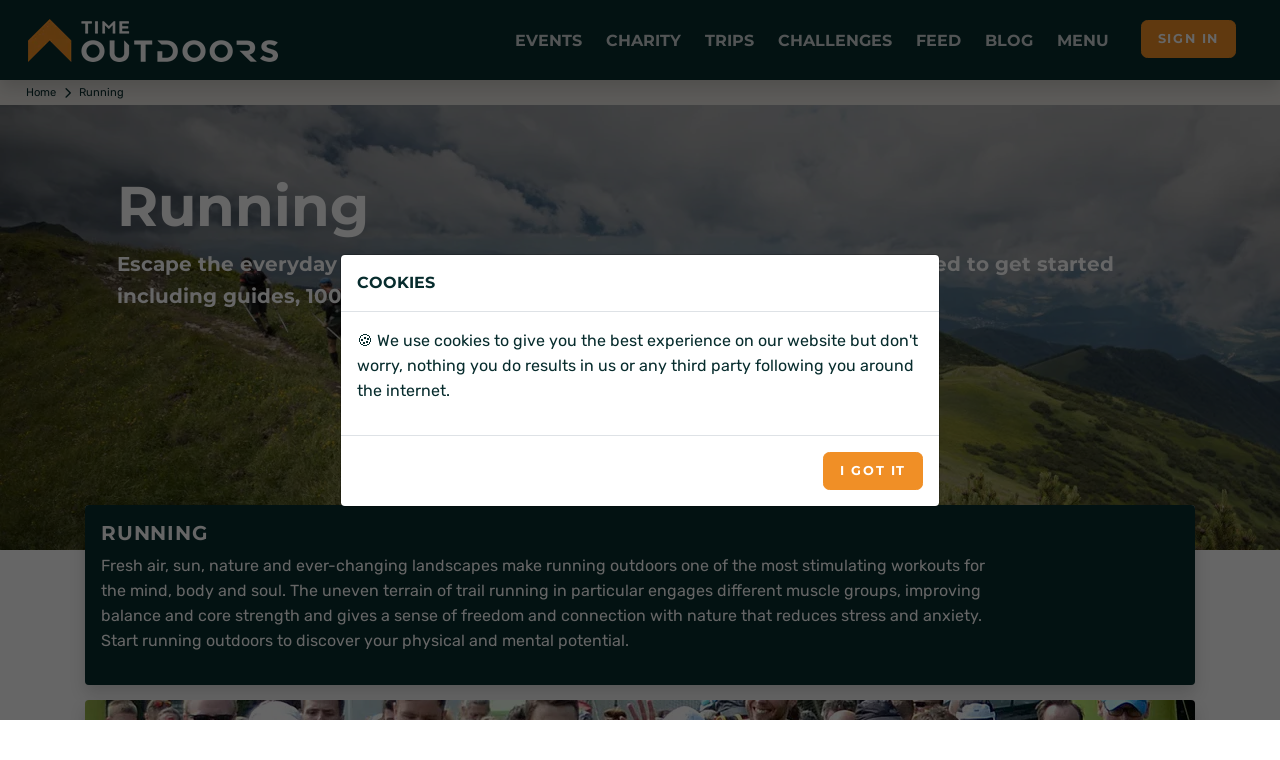

--- FILE ---
content_type: text/html; charset=utf-8
request_url: https://www.timeoutdoors.com/running
body_size: 17372
content:

<!DOCTYPE html>
<html lang="en">
<head id="head">
    <meta charset="utf-8">
    <meta http-equiv="X-UA-Compatible" content="IE=edge">
<title>Running</title>        <meta name="description" content="Escape the everyday and hit the trails for a run! We&#x27;ve got everything you need to get started including guides, 1000&#x27;s of events, local clubs plus holidays and more.">
    <meta name="viewport" content="width=device-width, initial-scale=1">
        <meta name="robots" content="all,follow">
            <link rel="canonical" href="https://www.timeoutdoors.com/running">
        <meta name="nodeid" content="14573">
        <link rel="preconnect" href="https://www.timeoutdoors.com" crossorigin="anonymous">
        <link rel="preconnect" href="https://cdn.timeoutdoors.com" crossorigin="anonymous">
        <link rel="preconnect" href="https://plausible.io" crossorigin="anonymous">
        <script async src="/Scripts/sirv-lazyimage.js?v=Cx8iiB8QkhCRBOm04bJbgLwVBK8Na6IDkRSGOElDgGk"></script>
    <script src="/Scripts/jquery-3.5.1.min.js"></script>
    <link rel="preload" href="/css/fonts/rubik.woff2" as="font" type="font/woff2" crossorigin>
    <link rel="preload" href="/css/fonts/montserrat.woff2" as="font" type="font/woff2" crossorigin>
    <link rel="stylesheet" href="/css/bootstrap.min.css?v=qbZrrWngpzkSyd9citxejgTqXt9ZxoD1GW9YBwgBw9k">
    <link rel="stylesheet" href="/css/fontawesome.min.css?v=4_iFZn23P4vdqob8QDISCfe0t2LnWBLOLHWgusXmzVs" media="print" onload="this.media='all'">
    <link rel="apple-touch-icon" sizes="180x180" href="https://cdn.timeoutdoors.com/media/tod/apple-touch-icon.png">
    <link rel="icon" type="image/png" sizes="32x32" href="https://cdn.timeoutdoors.com/media/tod/favicon-32x32.png">
    <link rel="icon" type="image/png" sizes="16x16" href="https://cdn.timeoutdoors.com/media/tod/favicon-16x16.png">
    <link rel="manifest" href="/manifest.json">
    <link rel="mask-icon" href="/safari-pinned-tab.svg" color="#072c2d">
    <meta name="msapplication-TileColor" content="#f08f26">
    <meta name="theme-color" content="#072c2d">
    
    
    <link rel="stylesheet" href="/css/custom.min.css?v=4A6wePlFFBvobqwiK9Dj7Smc35kJNntFiVOe9aL5-G8">
<script type="text/javascript" src="/kentico.resource/activities/kenticoactivitylogger/logger.js?pageIdentifier=14502" async></script><script type="text/javascript" src="/kentico.resource/webanalytics/logger.js?Culture=en-GB&amp;HttpStatus=200&amp;Value=0" async></script>    <script defer data-domain="timeoutdoors.com" src="https://plausible.io/js/script.tagged-events.js"></script>
    <script>window.plausible = window.plausible || function() { (window.plausible.q = window.plausible.q || []).push(arguments) }</script>
</head>
<body>
        <header class="header" id="header">
            <div class="navbar navbar-expand-lg fixed-top shadow navbar-dark bg-tod-fg">
                <div class="container-fluid">
                    
                        <div class="d-flex align-items-center">
                            <a class="navbar-brand py-1" href="/"><img class="Sirv float-start" src="https://cdn.timeoutdoors.com/media/tod/tod-logo-white.png?w=250&h=43" width="250" height="43" data-src="https://cdn.timeoutdoors.com/media/tod/tod-logo-white.png" alt="TimeOutdoors logo"></a>
                        </div>
                    
                    <button class="navbar-toggler navbar-toggler-right" type="button" data-bs-toggle="collapse" data-bs-target="#navbarCollapse" aria-controls="navbarCollapse" aria-expanded="false" aria-label="Toggle navigation"><i class="fa fa-bars"></i></button>
                    <nav aria-label="Main menu" class="collapse navbar-collapse bg-tod-fg p-3" id="navbarCollapse">
                        <div class="row d-flex justify-content-start align-items-center d-lg-none mb-2">
                            <div class="col-md-6">
                                <div class="search">
                                    <input type="text" name="Text" id="collapse_smartSearch" class="form-control" placeholder="What are you looking for?"> <button type="submit" onclick="SmartSearch('collapse_smartSearch')" class="btn btn-primary">Search</button>
                                </div>
                            </div>
                        </div>
                        <ul class="navbar-nav ms-auto">
                            
                                
<li class="nav-item dropdown position-static">
    <a class="nav-link no-toggle icon-lg icon-cal-day" href="#" title="Running, cycling, swimming, triathlon and walking events" data-bs-toggle="dropdown">Events</a>
    <div class="dropdown-menu megamenu py-lg-0 pb-0 bg-tod-p">
        <div class="row">
            <div class="col-lg-9">
                <div class="row p-3 ps-lg-5 pe-lg-0 pt-lg-5">
                    <div class="col-lg-6">
                        <div class="text-uppercase h6 mb-1">Events <span class="icon icon-cal-day ms-2"></span></div>
                        <p class="mb-1">More runs, rides, swims, walks and triathlons than any other site in the UK.</p>
                        <ul class="list-inline">
                            <li><a href="/events/runs" class="badge-sm tod-activities" title="All running events">All running events</a></li>
                            <li><a href="/events/bike-rides" class="badge-sm tod-activities" title="All cycling events">All cycling events</a></li>
                            <li><a href="/events/swims" class="badge-sm tod-activities" title="All swimming events">All swimming events</a></li>
                            <li><a href="/events/walks" class="badge-sm tod-activities" title="All walking events">All walking events</a></li>
                            <li><a href="/events/triathlons" class="badge-sm tod-activities" title="All triathlon events">All triathlons</a></li>
                            <li><a href="/events" class="badge-sm tod-activities" title="Events calendar">All events</a></li>
                        </ul>
                        <div class="text-uppercase h6 mb-3">Running events <span class="icon icon-run ms-2"></span></div>
                        <ul class="list-inline">
                            <li><a href="/events/5k-runs" class="badge-sm tod-activities" title="5K runs">5K runs</a></li>
                            <li><a href="/events/10k-runs" class="badge-sm tod-activities" title="10K runs">10K runs</a></li>
                            <li><a href="/events/half-marathons" class="badge-sm tod-activities" title="Half marathons">Half marathons</a></li>
                            <li><a href="/events/marathons" class="badge-sm tod-activities" title="Marathons">Marathons</a></li>
                            <li><a href="/events/ultra-runs" class="badge-sm tod-activities" title="Ultra runs">Ultra runs</a></li>
                            <li><a href="/events/trail-runs" class="badge-sm tod-activities" title="Trail runs">Trail runs</a></li>
                            <li><a href="/events/road-runs" class="badge-sm tod-activities" title="Road runs">Road runs</a></li>
                            <li><a href="/events/mud-runs" class="badge-sm tod-activities" title="Mud runs">Mud runs</a></li>
                            <li><a href="/events/obstacle-races" class="badge-sm tod-activities" title="Obstacle races">Obstacle races</a></li>
                            <li><a href="/events/fun-runs" class="badge-sm tod-activities" title="Fun runs">Fun runs</a></li>
                            <li><a href="/events/mountain-marathons" class="badge-sm tod-activities" title="Mountain marathons">Mountain marathons</a></li>
                            <li><a href="/events/fell-runs" class="badge-sm tod-activities" title="Fell runs">Fell runs</a></li>
                            <li><a href="/events/multi-terrain-runs" class="badge-sm tod-activities" title="Multi-terrain runs">Multi-terrain runs</a></li>
                            <li><a href="/events/cross-country-runs" class="badge-sm tod-activities" title="Cross country runs">XC runs</a></li>
                            <li><a href="/events/canicross" class="badge-sm tod-activities" title="Canicross runs">Canicross</a></li>
                        </ul>
                        <div class="text-uppercase h6 mb-3">Cycling events <span class="icon icon-bike ms-2"></span></div>
                        <ul class="list-inline">
                            <li><a href="/events/sportives" class="badge-sm tod-activities" title="Sportives">Sportives</a></li>
                            <li><a href="/events/mountain-biking" class="badge-sm tod-activities" title="Mountain biking events">Mountain biking events</a></li>
                            <li><a href="/events/gravel-rides" class="badge-sm tod-activities" title="Gravel bike events">Gravel rides</a></li>
                        </ul>
                        <div class="text-uppercase h6 mb-3">Swimming events <span class="icon icon-swim ms-2"></span></div>
                        <ul class="list-inline">
                            <li><a href="/events/sea-swims" class="badge-sm tod-activities" title="Sea swims">Sea swims</a></li>
                            <li><a href="/events/lake-swims" class="badge-sm tod-activities" title="Lake swims">Lake swims</a></li>
                            <li><a href="/events/river-swims" class="badge-sm tod-activities" title="River swims">River swims</a></li>
                        </ul>
                        <div class="text-uppercase h6 mb-3">Walking events <span class="icon icon-walk ms-2"></span></div>
                        <ul class="list-inline">
                            <li><a href="/events/short-walks" class="badge-sm tod-activities" title="Short walks">Short walks</a></li>
                            <li><a href="/events/challenge-walks" class="badge-sm tod-activities" title="Challenge walks">Challenge walks</a></li>
                            <li><a href="/events/hikes" class="badge-sm tod-activities" title="Hiking events">Hiking events</a></li>
                            <li><a href="/events/walking-festivals" class="badge-sm tod-activities" title="Walking festivals">Walking festivals</a></li>
                        </ul>
                    </div>
                    <div class="col-lg-6">
                        <div class="text-uppercase h6 mb-3">Triathlons <span class="icon icon-triathlon ms-2"></span></div>
                        <ul class="list-inline">
                            <li><a href="/events/novice-triathlons" class="badge-sm tod-activities" title="Novice triathlons">Novice triathlons</a></li>
                            <li><a href="/events/super-sprint-triathlons" class="badge-sm tod-activities" title="Super sprint triathlons">Super sprint triathlons<span class="icon icon-swim ms-2 me-2"></span>400m</a></li>
                            <li><a href="/events/sprint-triathlons" class="badge-sm tod-activities" title="Sprint triathlons">Sprint triathlons<span class="icon icon-swim ms-2 me-2"></span>750m</a></li>
                            <li><a href="/events/olympic-triathlons" class="badge-sm tod-activities" title="Olympic triathlons (standard distance)">Olympic triathlons<span class="icon icon-swim ms-2 me-2"></span>1.5km</a></li>
                            <li><a href="/events/half-ironman" class="badge-sm tod-activities" title="Half Ironman (middle distance)">Half Ironman | 70.3<span class="icon icon-swim ms-2 me-2"></span>1.9km</a></li>
                            <li><a href="/events/ironman" class="badge-sm tod-activities" title="Ironman (full distance)">Ironman | 140.6<span class="icon icon-swim ms-2 me-2"></span>3.9km</a></li>
                        </ul>
                        <div class="text-uppercase h6 mb-3">Multi-activity events <span class="icon icon-ar ms-2"></span></div>
                        <ul class="list-inline">
                            <li><a href="/events/duathlons" class="badge-sm tod-activities" title="Duathlon events">Duathlons</a></li>
                            <li><a href="/events/aquathlons" class="badge-sm tod-activities" title="Aquathlon events">Aquathlons</a></li>
                            <li><a href="/events/aquabikes" class="badge-sm tod-activities" title="Aquabikes events">Aquabikes</a></li>
                            <li><a href="/events/swimruns" class="badge-sm tod-activities" title="Swimrun events">Swimruns</a></li>
                            <li><a href="/events/adventure-races" class="badge-sm tod-activities" title="Adventure races">Adventure races</a></li>
                        </ul>
                        <div class="text-uppercase h6 mb-3">Popular searches</div>
                        <ul class="list-inline">
                            <li><a href="/events/5k-runs/london" class="badge-sm tod-activities" title="5K runs in London">5K runs in London</a></li>
                            <li><a href="/events/10k-runs/london" class="badge-sm tod-activities" title="10K runs in London">10K runs in London</a></li>
                            <li><a href="/events/half-marathons/london" class="badge-sm tod-activities" title="Half marathons in London">Half marathons in London</a></li>
                            <li><a href="/events/half-marathons/europe" class="badge-sm tod-activities" title="Half marathons in Europe">Half marathons in Europe</a></li>
                        </ul>
                        <div class="text-uppercase h6 mb-1">Event organisers </div>
                        <p class="mb-1">Got an event to list on the website?</p>
                        <ul class="list-inline">
                            <li><a href="/advertising/events" class="badge-sm tod-cats icon icon-info-circle" title="Information for event organisers">Information for event organisers</a></li>
                        </ul>
                    </div>
                </div>            
            </div>
            <div class="col-lg-3 d-none d-lg-block ps-0">
                <div class="card h-100">
                    <img class="img-bg Sirv image-fill" src="https://cdn.timeoutdoors.com:443/media/amr/race-the-sun-jurassic-coast-offroad/gallery-photo12.jpeg?w=425&amp;q=10" data-src="https://cdn.timeoutdoors.com/media/amr/race-the-sun-jurassic-coast-offroad/gallery-photo12.jpeg" data-options="fit:crop" width="425" alt="Race the Sun 2026">
                    <div class="bg-white card-img-overlay-bottom z-index-20 p-3 rounded">
                            <span class="badge tod-featured bg-tod-fg mb-2">50% off</span>
                            <div class="text-uppercase h6 mb-2">Race the Sun 2026</div>
                            <p>The team adventure challenge that pushes you from dawn to dusk. Ride, hike and kayak to beat the sunset.</p>
                            <div class="lead mb-0">
                                <a class="btn btn-primary btn-sm" href="/action-medical-research/race-the-sun" role="button">Race the Sun</a>
                            </div>
                    </div>
                </div>
            </div>
        </div>
    </div>
</li>
                                
<li class="nav-item dropdown position-static">
    <a class="nav-link no-toggle icon-lg icon-fundraising" href="#" title="Charity events and challenges" data-bs-toggle="dropdown">Charity</a>
    <div class="dropdown-menu megamenu py-lg-0 pb-0 bg-tod-p">
        <div class="row">
            <div class="col-lg-9">
                <div class="row p-3 ps-lg-5 pe-lg-0 pt-lg-5">
                    <div class="col-lg-6">
                        <div class="text-uppercase h6 mb-1">Charity <span class="icon icon-fundraising ms-2"></span></div>
                        <p class="mb-1">Challenge yourself and change lives at the same time.</p>
                        <ul class="list-inline">
                            <li><a href="/charity/runs" class="badge-sm tod-activities" title="Run for charity">Run for charity</a></li>
                            <li><a href="/charity/bike-rides" class="badge-sm tod-activities" title="Cycle for charity">Cycle for charity</a></li>
                            <li><a href="/charity/walks" class="badge-sm tod-activities" title="Walk for charity">Walk for charity</a></li>
                            <li><a href="/charity/swims" class="badge-sm tod-activities" title="Swim for charity">Swim for charity</a></li>
                            <li><a href="/charity/treks" class="badge-sm tod-activities" title="Trek for charity">Trek for charity</a></li>
                            <li><a href="/charity/events" class="badge-sm tod-activities" title="Charity events">Charity events</a></li>
                            <li><a href="/charity/challenges" class="badge-sm tod-activities" title="Charity challenges">Charity challenges</a></li>
                            <li><a href="/charity" class="badge-sm tod-activities" title="All charities">All charities</a></li>
                        </ul>
                        <div class="text-uppercase h6 mb-3">Run for charity <span class="icon icon-run ms-2"></span></div>
                        <ul class="list-inline">
                            <li><a href="/charity/runs" class="badge-sm tod-activities" title="Charity runs">Charity runs</a></li>
                            <li><a href="/charity/10k-runs" class="badge-sm tod-activities" title="Charity 10K runs">Charity 10K runs</a></li>
                            <li><a href="/charity/half-marathons" class="badge-sm tod-activities" title="Charity half marathons">Charity half marathons</a></li>
                            <li><a href="/charity/marathons" class="badge-sm tod-activities" title="Charity marathons">Charity marathons</a></li>
                            <li><a href="/charity/ultra-runs" class="badge-sm tod-activities" title="Charity ultra runs">Charity ultra runs</a></li>
                            <li><a href="/events/great-north-run/charity-places" class="badge-sm tod-activities" title="Great North Run charity places">Great North Run charity places</a></li>
                            <li><a href="/events/the-big-half/charity-places" class="badge-sm tod-activities" title="The Big Half charity places">The Big Half charity places</a></li>
                            <li><a href="/events/royal-parks-half-marathon/charity-places" class="badge-sm tod-activities" title="Royal Parks Half Marathon charity places">Royal Parks Half charity places</a></li>
                            <li><a href="/events/hackney-half-marathon/charity-places" class="badge-sm tod-activities" title="Hackney Half Marathon charity places">Hackney Half charity places</a></li>
                            <li><a href="/events/london-landmarks-half-marathon/charity-places" class="badge-sm tod-activities" title="London Landmarks Half Marathon charity places">London Landmarks Half Marathon charity places</a></li>
                            <li><a href="/events/paris-marathon/charity-places" class="badge-sm tod-activities" title="Paris Marathon charity places">Paris Marathon charity places</a></li>
                            <li><a href="/events/amsterdam-marathon/charity-places" class="badge-sm tod-activities" title="Amsterdam Marathon charity places">Amsterdam Marathon charity places</a></li>
                            <li><a href="/events/berlin-marathon/charity-places" class="badge-sm tod-activities" title="Berlin Marathon charity places">Berlin Marathon charity places</a></li>
                        </ul>
                        <div class="text-uppercase h6 mb-3">Cycle for charity <span class="icon icon-bike ms-2"></span></div>
                        <ul class="list-inline">
                            <li><a href="/charity/bike-rides" class="badge-sm tod-activities" title="Charity bike rides">Charity bike rides</a></li>
                        </ul>
                        <div class="text-uppercase h6 mb-3">Walk for charity <span class="icon icon-walk ms-2"></span></div>
                        <ul class="list-inline">
                            <li><a href="/charity/walks" class="badge-sm tod-activities" title="Charity walks">Charity walks</a></li>
                            <li><a href="/charity/challenge-walks" class="badge-sm tod-activities" title="Challenge walks">Challenge walks</a></li>
                            <li><a href="/charity/hikes" class="badge-sm tod-activities" title="Charity hikes">Charity hikes</a></li>
                            <li><a href="/charity/treks" class="badge-sm tod-activities" title="Charity treks">Charity treks</a></li>
                            <li><a href="/cruk/big-hikes" class="badge-sm tod-activities" title="CRUK Big Hikes">CRUK Big Hikes</a></li>
                            <li><a href="/macmillan-cancer-support/mighty-hikes" class="badge-sm tod-activities" title="Macmillan's Mighty Hikes">Macmillan's Mighty Hikes</a></li>
                            <li><a href="/macmillan-cancer-support" class="badge-sm tod-activities" title="Macmillan's Defeat the Peaks">Macmillan's Defeat the Peaks</a></li>
                        </ul>
                    </div>
                    <div class="col-lg-6">
                        <div class="text-uppercase h6 mb-3">Swim for charity <span class="icon icon-swim ms-2"></span></div>
                        <ul class="list-inline">
                            <li><a href="/charity/swims" class="badge-sm tod-activities" title="Charity swims">Charity swims</a></li>
                            <li><a href="/events/swim-serpentine/charity-places" class="badge-sm tod-activities" title="Swim Serpentine charity places">Swim Serpentine charity places</a></li>
                            <li><a href="/events/bournemouth-pier-to-pier-swim" class="badge-sm tod-activities" title="BHF Pier to Pier">BHF Pier to Pier</a></li>
                        </ul>
                        <div class="text-uppercase h6 mb-3">Charity challenges <span class="icon icon-ar ms-2"></span></div>
                        <ul class="list-inline">
                            <li><a href="/charity/challenges" class="badge-sm tod-activities" title="Charity challenges">Charity challenges</a></li>
                            <li><a href="/charity/skydives" class="badge-sm tod-activities" title="Skydive for charity">Skydive for charity</a></li>
                            <li><a href="/charity/virtual-challenges" class="badge-sm tod-activities" title="Virtual challenges">Virtual challenges</a></li>
                            <li><a href="/race-the-sun" class="badge-sm tod-activities" title="Race the Sun">Race the Sun</a></li>
                            <li><a href="/events/pedal-paddle-peak-lake-district" class="badge-sm tod-activities" title="Pedal Paddle Peak">Pedal Paddle Peak</a></li>
                        </ul>
                        <div class="text-uppercase h6 mb-3">Popular searches</div>
                        <ul class="list-inline">
                            <li><a href="/charity/runs/london" class="badge-sm tod-activities" title="Charity runs in London">Charity runs in London</a></li>
                            <li><a href="/charity/walks/london" class="badge-sm tod-activities" title="Charity walks in London">Charity walks in London</a></li>
                            <li><a href="/charity/walks/south-east" class="badge-sm tod-activities" title="Charity walks in the South East">Charity walks in the South East</a></li>
                            <li><a href="/charity/walks/scotland" class="badge-sm tod-activities" title="Charity walks in Scotland">Charity walks in Scotland</a></li>
                            <li><a href="/charity/bike-rides/london" class="badge-sm tod-activities" title="Charity bike rides in London">Charity bike rides in London</a></li>
                        </ul>
                        <div class="text-uppercase h6 mb-1">Charities </div>
                        <p class="mb-1">Want to list your charity places, events and challenges on the website?</p>
                        <ul class="list-inline">
                            <li><a href="/advertising/charities" class="badge-sm tod-cats icon icon-info-circle" title="Information for charities">Information for charities</a></li>
                        </ul>
                    </div>
                </div>
            </div>
            <div class="col-lg-3 d-none d-lg-block ps-0">
                <div class="card h-100">
                    <img class="img-bg Sirv image-fill" src="https://cdn.timeoutdoors.com:443/media/amr/race-the-sun-jurassic-coast-offroad/gallery-photo12.jpeg?w=425&amp;q=10" data-src="https://cdn.timeoutdoors.com/media/amr/race-the-sun-jurassic-coast-offroad/gallery-photo12.jpeg" data-options="fit:crop" width="425" alt="Race the Sun 2026">
                    <div class="bg-white card-img-overlay-bottom z-index-20 p-3 rounded">
                            <span class="badge tod-featured bg-tod-fg mb-2">50% off</span>
                            <div class="text-uppercase h6 mb-2">Race the Sun 2026</div>
                            <p>The team adventure challenge that pushes you from dawn to dusk. Ride, hike and kayak to beat the sunset.</p>
                            <div class="lead mb-0">
                                <a class="btn btn-primary btn-sm" href="/action-medical-research/race-the-sun" role="button">Race the Sun</a>
                            </div>
                    </div>
                </div>
            </div>
        </div>
    </div>
</li>
                                
<li class="nav-item dropdown position-static">
    <a class="nav-link no-toggle icon-lg icon-globe" href="#" title="Trips and adventures" data-bs-toggle="dropdown">Trips</a>
    <div class="dropdown-menu megamenu py-lg-0 pb-0 bg-tod-p">
        <div class="row">
            <div class="col-lg-9">
                <div class="row p-3 ps-lg-5 pe-lg-0 pt-lg-5">
                    <div class="col-lg-6">
                        <div class="text-uppercase h6 mb-1">Trips &amp; adventures <span class="icon icon-globe ms-2"></span></div>
                        <p class="mb-1">100's of activity days, weekends, trips, holidays, retreats and training camps.</p>
                        <ul class="list-inline">
                            <li><a href="/adventures" class="badge-sm tod-activities" title="All trips">All trips</a></li>
                        </ul>
                        <div class="text-uppercase h6 mb-1">Running trips <span class="icon icon-run ms-2"></span></div>
                        <p class="mb-1">Weekends, holidays, retreats and training camps for runners of all abilities.</p>
                        <ul class="list-inline">
                            <li><a href="/adventures/running" class="badge-sm tod-activities" title="Running holidays">Running holidays</a></li>
                            <li><a href="/adventures/running" class="badge-sm tod-activities" title="Training camps">Training camps</a></li>
                        </ul>
                        <div class="text-uppercase h6 mb-1">Cycling trips <span class="icon icon-bike ms-2"></span></div>
                        <p class="mb-1">The perfect way to see somewhere new.</p>
                        <ul class="list-inline">
                            <li><a href="/adventures/cycling/london-to-paris" class="badge-sm tod-activities" title="London to Paris bike rides">London to Paris</a></li>
                            <li><a href="/adventures/cycling" class="badge-sm tod-activities" title="Cycling holidays">Cycling holidays</a></li>
                        </ul>
                        <div class="text-uppercase h6 mb-1">Multi-activity <span class="icon icon-ar ms-2"></span></div>
                        <p class="mb-1">Action-packed adventures!</p>
                        <ul class="list-inline">
                            <li><a href="/adventures/multi-activity" class="badge-sm tod-activities" title="Multi-activity trips">Multi-activity trips</a></li>
                        </ul>
                        <div class="text-uppercase h6 mb-1">Watersports <span class="icon icon-water ms-2"></span></div>
                        <p class="mb-1">Open water adventures for those wanting to roam wide and free.</p>
                        <ul class="list-inline">
                            <li><a href="/adventures/watersports/kayaking" class="badge-sm tod-activities" title="Kayaking holidays">Kayaking</a></li>
                            <li><a href="/adventures/watersports/coasteering" class="badge-sm tod-activities" title="Coasteering">Coasteering</a></li>
                        </ul>
                    </div>
                    <div class="col-lg-6">
                        <div class="text-uppercase h6 mb-1">Walking <span class="icon icon-walk ms-2"></span></div>
                        <p class="mb-1">Walking weekends, holidays, retreats and adventures for rambers, walkers and hikers of all abilities.</p>
                        <ul class="list-inline">
                            <li><a href="/adventures/walking/national-3-peaks" class="badge-sm tod-activities" title="National 3 Peaks Challenge">National 3 Peaks</a></li>
                            <li><a href="/adventures/walking/yorkshire-3-peaks" class="badge-sm tod-activities" title="Yorkshire 3 Peaks Challenge">Yorkshire 3 Peaks</a></li>
                            <li><a href="/adventures/walking/snowdon" class="badge-sm tod-activities" title="Snowdon">Snowdon (Yr Wyddfa)</a></li>
                            <li><a href="/adventures/walking/ben-nevis" class="badge-sm tod-activities" title="Ben Nevis">Ben Nevis</a></li>
                            <li><a href="/adventures/walking" class="badge-sm tod-activities" title="Walking adventures">Walking trips</a></li>
                            <li><a href="/adventures/walking/weekends" class="badge-sm tod-activities" title="Walking weekends">Walking weekends</a></li>
                            <li><a href="/adventures/walking/holidays" class="badge-sm tod-activities" title="Walking holidays">Walking holidays</a></li>
                        </ul>
                        <div class="text-uppercase h6 mb-1">Trekking <span class="icon icon-trek ms-2"></span></div>
                        <p class="mb-1">Journey into some of the most spectacular locations on the planet.</p>
                        <ul class="list-inline">
                            <li><a href="/adventures/trekking/mont-blanc" class="badge-sm tod-activities" title="Mont Blanc treks">Mont Blanc</a></li>
                            <li><a href="/adventures/trekking/mount-toubkal" class="badge-sm tod-activities" title="Mount Toubkal treks">Mount Toubkal</a></li>
                            <li><a href="/adventures/trekking/kilimanjaro" class="badge-sm tod-activities" title="Kilimanjaro treks">Kilimanjaro</a></li>
                            <li><a href="/adventures/trekking/machu-picchu" class="badge-sm tod-activities" title="Machu Picchu treks">Machu Picchu</a></li>
                            <li><a href="/adventures/trekking/everest-base-camp" class="badge-sm tod-activities" title="Everest Base Camp treks">Everest Base Camp</a></li>
                            <li><a href="/adventures/trekking/holidays" class="badge-sm tod-activities" title="Trekking holidays">Trekking holidays</a></li>
                            <li><a href="/adventures/trekking/peaks" class="badge-sm tod-activities" title="Trekking peaks">Trekking peaks</a></li>
                            <li><a href="/adventures/trekking" class="badge-sm tod-activities" title="All trekking adventures">All treks</a></li>
                        </ul>
                        <div class="text-uppercase h6 mb-1">Adventure companies</div>
                        <p class="mb-1">Want to list your trip on the website?</p>
                        <ul class="list-inline">
                            <li><a href="/advertising/adventures" class="badge-sm tod-cats icon icon-info-circle" title="Information for trip providers">Information for trip providers</a></li>
                        </ul>
                    </div>
                </div>
            </div>
            <div class="col-lg-3 d-none d-lg-block ps-0">
                <div class="card h-100">
                    <img class="img-bg Sirv image-fill" src="https://cdn.timeoutdoors.com:443/media/amr/race-the-sun-jurassic-coast-offroad/gallery-photo12.jpeg?w=425&amp;q=10" data-src="https://cdn.timeoutdoors.com/media/amr/race-the-sun-jurassic-coast-offroad/gallery-photo12.jpeg" data-options="fit:crop" width="425" alt="Race the Sun 2026">
                    <div class="bg-white card-img-overlay-bottom z-index-20 p-3 rounded">
                            <span class="badge tod-featured bg-tod-fg mb-2">50% off</span>
                            <div class="text-uppercase h6 mb-2">Race the Sun 2026</div>
                            <p>The team adventure challenge that pushes you from dawn to dusk. Ride, hike and kayak to beat the sunset.</p>
                            <div class="lead mb-0">
                                <a class="btn btn-primary btn-sm" href="/action-medical-research/race-the-sun" role="button">Race the Sun</a>
                            </div>
                    </div>
                </div>
            </div>
        </div>
    </div>
</li>
                                <li class="nav-item"><a class="nav-link no-toggle icon-lg icon-challenge" href="/challenges" title="Challenges">Challenges</a></li>
                                <li class="nav-item"><a class="nav-link no-toggle icon-lg icon-feed" href="/feed" title="Feed">Feed</a></li>
                                <li class="nav-item"><a class="nav-link no-toggle icon-lg icon-message" href="/blog" title="Guides, tips and advice">Blog</a></li>
                                
<li class="nav-item dropdown position-static">
    <a class="nav-link no-toggle icon-lg icon-shortlist" href="#" data-bs-toggle="dropdown">Menu</a>
    <div class="dropdown-menu megamenu py-lg-0 pb-0 bg-tod-p">
        <div class="row">
            <div class="col-lg-9">
                <div class="row p-3 ps-lg-5 pe-lg-0 pt-lg-5">
                    <div class="col-lg-6">
                        <div class="text-uppercase h6 mb-1">Clubs <span class="icon icon-join ms-2"></span></div>
                        <p class="mb-1">Make new friends and get help with training.</p>
                        <ul class="list-inline">
                            <li><a href="/clubs/running" class="badge-sm tod-activities" title="Running clubs">Running clubs</a></li>
                            <li><a href="/clubs/cycling" class="badge-sm tod-activities" title="Cycling clubs">Cycling clubs</a></li>
                            <li><a href="/clubs/triathlon" class="badge-sm tod-activities" title="Triathlon clubs">Triathlon clubs</a></li>
                            <li><a href="/clubs/walking" class="badge-sm tod-activities" title="Walking clubs">Walking clubs</a></li>
                            <li><a href="/clubs/swimming" class="badge-sm tod-activities" title="Swimming clubs">Swimming clubs</a></li>
                            <li><a href="/clubs" class="badge-sm tod-activities" title="All clubs">All clubs</a></li>
                        </ul>
                        <div class="text-uppercase h6 mb-1">Places <span class="icon icon-map ms-2"></span></div>
                        <p class="mb-1">From your local area to far flung corners of the world.</p>
                        <ul class="list-inline">
                            <li><a href="/places/uk/london" class="badge-sm tod-places" title="London">London</a></li>
                            <li><a href="/places/uk/the-south-east" class="badge-sm tod-places" title="The South East">The South East</a></li>
                            <li><a href="/places/uk/the-south-west" class="badge-sm tod-places" title="The South West">The South West</a></li>
                            <li><a href="/places/uk/east-of-england" class="badge-sm tod-places" title="East of England">East of England</a></li>
                            <li><a href="/places/uk/midlands" class="badge-sm tod-places" title="East Midlands">East Midlands</a></li>
                            <li><a href="/places/uk/west-midlands" class="badge-sm tod-places" title="West Midlands">West Midlands</a></li>
                            <li><a href="/places/uk/yorkshire" class="badge-sm tod-places" title="Yorkshire">Yorkshire</a></li>
                            <li><a href="/places/uk/the-north-east" class="badge-sm tod-places" title="The North East">The North East</a></li>
                            <li><a href="/places/uk/the-north-west" class="badge-sm tod-places" title="The North West">The North West</a></li>
                            <li><a href="/places/uk/scotland" class="badge-sm tod-places" title="Scotland">Scotland</a></li>
                            <li><a href="/places/uk/wales" class="badge-sm tod-places" title="Wales">Wales</a></li>
                            <li><a href="/places/uk/northern-ireland" class="badge-sm tod-places" title="Northern Ireland">Northern Ireland</a></li>
                            <li><a href="/places/europe" class="badge-sm tod-places" title="Europe">Europe</a></li>
                            <li><a href="/places/africa" class="badge-sm tod-places" title="Africa">Africa</a></li>
                            <li><a href="/places/middle-east" class="badge-sm tod-places" title="Middle East">Middle East</a></li>
                            <li><a href="/places/asia" class="badge-sm tod-places" title="Asia & Far East">Asia &amp; Far East</a></li>
                            <li><a href="/places/north-america" class="badge-sm tod-places" title="North America">North America</a></li>
                            <li><a href="/places/south-america" class="badge-sm tod-places" title="South America">South America</a></li>
                            <li><a href="/places" class="badge-sm tod-places" title="All places">All places</a></li>
                        </ul>
                    </div>
                    <div class="col-lg-6">
                        <div class="text-uppercase h6 mb-1">Blog <span class="icon icon-comment ms-2"></span></div>
                        <p class="mb-1">Event guides, gear advice, places to go and tips on wellbeing.</p>
                        <ul class="list-inline">
                            <li><a href="/blog/category-events" class="badge-sm tod-advice" title="Event guides">Event guides</a></li>
                            <li><a href="/blog/category-adventures" class="badge-sm tod-advice" title="Adventure guides">Adventure guides</a></li>
                            <li><a href="/blog/category-places" class="badge-sm tod-advice" title="Place guides">Place guides</a></li>
                            <li><a href="/blog/category-gear" class="badge-sm tod-advice" title="Gear guides">Gear guides</a></li>
                            <li><a href="/blog/category-running" class="badge-sm tod-advice" title="Running guides">Running</a></li>
                            <li><a href="/blog/category-cycling" class="badge-sm tod-advice" title="Cycling guides">Cycling</a></li>
                            <li><a href="/blog/category-swimming" class="badge-sm tod-advice" title="Swimming guides">Swimming</a></li>
                            <li><a href="/blog/category-walking" class="badge-sm tod-advice" title="Walking guides">Walking</a></li>
                            <li><a href="/blog/category-family" class="badge-sm tod-advice" title="Family">Family</a></li>
                            <li><a href="/blog/category-charity" class="badge-sm tod-advice" title="Charity">Charity</a></li>
                            <li><a href="/blog/category-wellbeing" class="badge-sm tod-advice" title="Wellbeing">Wellbeing</a></li>
                            <li><a href="/blog" class="badge-sm tod-advice" title="All blog posts">All blog posts</a></li>
                        </ul>
                        <div class="text-uppercase h6 mb-1">MyTOD community <span class="icon icon-club ms-2"></span></div>
                        <p class="mb-1">Log your achievements, plan what's next and socialise with friends and family.</p>
                        <ul class="list-inline">
                            <li><a href="/community" class="badge-sm tod-cats icon icon-update-menu" title="Update profile">Update profile</a></li>
                            <li><a href="/community" class="badge-sm tod-cats icon icon-time" title="Fitness tracker">Fitness tracker</a></li>
                            <li><a href="/community" class="badge-sm tod-cats icon icon-training" title="HR zone">HR zone</a></li>
                            <li><a href="/community" class="badge-sm tod-cats icon icon-review" title="Add post">Add post</a></li>
                            <li><a href="/community" class="badge-sm tod-cats icon icon-challenge" title="Join a challenge">Join a challenges</a></li>
                            <li><a href="/community" class="badge-sm tod-cats icon icon-list123" title="Shortlist">View shortlist</a></li>
                            <li><a href="/community" class="badge-sm tod-cats icon icon-message" title="Notifications">Notifications</a></li>
                            <li><a href="/community" class="badge-sm tod-cats icon icon-follow-menu" title="Followers">Followers</a></li>
                        </ul>
                    </div>
                </div>            
            </div>
            <div class="col-lg-3 d-none d-lg-block ps-0">
                <div class="card h-100">
                    <img class="img-bg Sirv image-fill" src="https://cdn.timeoutdoors.com:443/media/amr/race-the-sun-jurassic-coast-offroad/gallery-photo12.jpeg?w=425&amp;q=10" data-src="https://cdn.timeoutdoors.com/media/amr/race-the-sun-jurassic-coast-offroad/gallery-photo12.jpeg" data-options="fit:crop" width="425" alt="Race the Sun 2026">
                    <div class="bg-white card-img-overlay-bottom z-index-20 p-3 rounded">
                            <span class="badge tod-featured bg-tod-fg mb-2">50% off</span>
                            <div class="text-uppercase h6 mb-2">Race the Sun 2026</div>
                            <p>The team adventure challenge that pushes you from dawn to dusk. Ride, hike and kayak to beat the sunset.</p>
                            <div class="lead mb-0">
                                <a class="btn btn-primary btn-sm" href="/action-medical-research/race-the-sun" role="button">Race the Sun</a>
                            </div>
                    </div>
                </div>
            </div>
        </div>
    </div>
</li>
                            
                            <li class="nav-item mt-3 mt-lg-0 ms-lg-3 d-md-none d-lg-block">
                                    <a class="btn btn-primary" href="/signin" title="Sign in">Sign in</a>
                            </li>
                        </ul>
                    </nav>
                </div>
            </div>
        </header>
        
    <script type="application/ld+json">
        {
          "@context": "http://schema.org",
          "@type": "BreadcrumbList",
          "itemListElement": [

              {
                "@type": "ListItem",
                "position": 1,
                "name": "Home"

                            ,"item": "https://www.timeoutdoors.com/"
                                  },
              
              {
                "@type": "ListItem",
                "position": 2,
                "name": "Running"
              }
                        ]
        }
    </script>
    <nav class="breadcrumb-wrapper bg-tod-p" aria-label="breadcrumb">
        <ol class="breadcrumb text-xs">
                    <li class="breadcrumb-item bc-1 bc-home"><a href="/">Home</a></li>
                    <li class="breadcrumb-item bc-0 ">Running</li>
        </ol>
    </nav>

    <main>
        


    
        



        <section class="swiper-container multi-slider">
            <div class="swiper-wrapper">
                








        <div class="swiper-slide dark-overlay">
                    <img class="img-hero top image-fill Sirv" src="https://cdn.timeoutdoors.com/media/tod/adobestock_165837731.jpeg?w=425&q=10" data-src="https://cdn.timeoutdoors.com/media/tod/adobestock_165837731.jpeg" data-options="autostart:created; fit:crop" alt="Running">
            <div class="container h-100">
                <div class="d-flex h-100 overlay-content align-items-top" data-swiper-parallax="-500">
                    <div class="mega-feature bg-none text-white mt-vh5 mb-vh10">
                            <h1 class="display-4 col-12">Running</h1>
                            <p class="text-lg col-12">Escape the everyday and hit the trails for a run! We&#x27;ve got everything you need to get started including guides, 1000&#x27;s of events, local clubs plus holidays and more.</p>
                    </div>
                </div>
            </div>
        </div>

    


            </div>
        </section>

        

<section class="grid-mt">
    <div class="container">
        <div class="grid-layout grid-5-header">
            







    <div id="gridsearch" class="grid-item grid-feature span-4c span-1r">
        <div class="card bg-tod-fg">
            <div class="row p-3">
                <div class="col-lg-10 col-md-12">
                        <h2>Running</h2>
                        <p>Fresh air, sun, nature and ever-changing landscapes make running outdoors one of the most stimulating workouts for the mind, body and soul. The uneven terrain of trail running in particular engages different muscle groups, improving balance and core strength and gives a sense of freedom and connection with nature that reduces stress and anxiety. Start running outdoors to discover your physical and mental potential.</p>
                </div>
            </div>
        </div>
    </div>

    


        </div>
    </div>
</section>

        <section>
    <div class="container">
        <div class="grid-layout grid-5">
            








        <div class="grid-item grid-feature span-3c span-1r">
            <div class="card bg-tod-p">
                    <img class="img-bg Sirv image-fill" src="https://cdn.timeoutdoors.com/media/ctr/crackpots-trail-run/_dsc8157.jpg?w=425&q=10" data-src="https://cdn.timeoutdoors.com/media/ctr/crackpots-trail-run/_dsc8157.jpg" data-options="fit:crop" alt="Events">
                <div class="bg-white card-img-overlay-bottom p-3 ">

                        <h3>
                            <a data-bs-toggle="" href="/events/runs" class=" plausible-event-name=Feature plausible-event-feature=Events plausible-event-position=Feature" title="Events">Events</a>
                        </h3>

                        <p class="mb-2">More local runs and mass participation events than any other site in the UK.</p>


                </div>
            </div>
        </div>

    










        <div class="grid-item grid-feature span-1c span-1r">
            <div class="card bg-tod-p">
                    <img class="img-bg Sirv image-fill" src="https://cdn.timeoutdoors.com/media/stro/tcs-london-marathon/londonmarathon-stroke-1600.jpg?w=425&q=10" data-src="https://cdn.timeoutdoors.com/media/stro/tcs-london-marathon/londonmarathon-stroke-1600.jpg" data-options="fit:crop" alt="Run for charity">
                <div class="bg-white card-img-overlay-bottom p-3 ">

                        <h3>
                            <a data-bs-toggle="" href="/charity/runs" class=" plausible-event-name=Feature plausible-event-feature=Run&#x2B;for&#x2B;charity plausible-event-position=Feature" title="Run for charity">Run for charity</a>
                        </h3>

                        <p class="mb-2">Everything you need to know about running for charity.</p>


                        <a data-bs-toggle="" class="btn btn-sm btn-secondary plausible-event-name=Feature plausible-event-feature=Run&#x2B;for&#x2B;charity plausible-event-position=Feature" href="/charity/runs" role="button">Charity runs</a>
                </div>
            </div>
        </div>

    










        <div class="grid-item grid-feature span-2c span-1r">
            <div class="card bg-tod-p">
                    <img class="img-bg Sirv image-fill" src="https://cdn.timeoutdoors.com/media/tod/adobe/adobestock_90793933.jpeg?w=425&q=10" data-src="https://cdn.timeoutdoors.com/media/tod/adobe/adobestock_90793933.jpeg" data-options="fit:crop" alt="Trail runs">
                <div class="bg-white card-img-overlay-bottom p-3 ">

                        <h3>
                            <a data-bs-toggle="" href="/events/trail-runs" class=" plausible-event-name=Feature plausible-event-feature=Trail&#x2B;runs plausible-event-position=Feature" title="Trail runs">Trail runs</a>
                        </h3>

                        <p class="mb-2">Discover incredible trail running events and guides to help you get started!</p>


                        <a data-bs-toggle="" class="btn btn-sm btn-secondary plausible-event-name=Feature plausible-event-feature=Trail&#x2B;runs plausible-event-position=Feature" href="/events/trail-runs" role="button">Trail runs</a>
                </div>
            </div>
        </div>

    










        <div class="grid-item grid-feature span-1c span-1r">
            <div class="card bg-tod-p">
                    <img class="img-bg Sirv image-fill" src="https://cdn.timeoutdoors.com/media/tod/temp/northhertsroadrunners.jpg?w=425&q=10" data-src="https://cdn.timeoutdoors.com/media/tod/temp/northhertsroadrunners.jpg" data-options="fit:crop" alt="Clubs">
                <div class="bg-white card-img-overlay-bottom p-3 ">

                        <h3>
                            <a data-bs-toggle="" href="/clubs/running" class=" plausible-event-name=Feature plausible-event-feature=Clubs plausible-event-position=Feature" title="Clubs">Clubs</a>
                        </h3>

                        <p class="mb-2">Take your training and social life to a new level!</p>


                        <a data-bs-toggle="" class="btn btn-sm btn-secondary plausible-event-name=Feature plausible-event-feature=Clubs plausible-event-position=Feature" href="/clubs/running" role="button">Running clubs</a>
                </div>
            </div>
        </div>

    










        <div class="grid-item grid-feature span-2c span-1r">
            <div class="card bg-tod-p">
                    <img class="img-bg Sirv image-fill" src="https://cdn.timeoutdoors.com/media/ash10k/introduction-to-the-alps/gallery-photo11.jpeg?w=425&q=10" data-src="https://cdn.timeoutdoors.com/media/ash10k/introduction-to-the-alps/gallery-photo11.jpeg" data-options="fit:crop" alt="Trips">
                <div class="bg-white card-img-overlay-bottom p-3 ">

                        <h3>
                            <a data-bs-toggle="" href="/adventures/running" class=" plausible-event-name=Feature plausible-event-feature=Trips plausible-event-position=Feature" title="Trips">Trips</a>
                        </h3>

                        <p class="mb-2">Weekends, holidays, tours and camps for runners of all abilities.</p>


                        <a data-bs-toggle="" class="btn btn-sm btn-secondary plausible-event-name=Feature plausible-event-feature=Trips plausible-event-position=Feature" href="/adventures/running" role="button">Running trips</a>
                </div>
            </div>
        </div>

    










        <div class="grid-item grid-feature span-1c span-1r">
            <div class="card bg-tod-p">
                    <img class="img-bg Sirv image-fill" src="https://cdn.timeoutdoors.com/media/tod/unsplash/adobestock_206876595.jpeg?w=425&q=10" data-src="https://cdn.timeoutdoors.com/media/tod/unsplash/adobestock_206876595.jpeg" data-options="fit:crop" alt="Swim runs">
                <div class="bg-white card-img-overlay-bottom p-3 ">

                        <h3>
                            <a data-bs-toggle="" href="/events/swimruns" class=" plausible-event-name=Feature plausible-event-feature=Swim&#x2B;runs plausible-event-position=Feature" title="Swim runs">Swim runs</a>
                        </h3>

                        <p class="mb-2">Try something new. Swim in your running shoes and run in your wetsuit. Then repeat.</p>


                        <a data-bs-toggle="" class="btn btn-sm btn-secondary plausible-event-name=Feature plausible-event-feature=Swim&#x2B;runs plausible-event-position=Feature" href="/events/swimruns" role="button">Swim runs</a>
                </div>
            </div>
        </div>

    


        </div>
    </div>
</section>


<section>
    <div class="container-fluid grid-5-search-header">
        <div class="row">
            <div class="col g-0">
                <div class="bg-tod-l">
                    <div class="container">
                        <div class="row py-3">
                            <div class="col-lg-9 col-md-12">
                                <h2 class="text-uppercase">Running guides</h2>
                                <p>Discover event-specific advice and round-ups of the best events in the UK and abroad!</p>
                                
                            </div>
                        </div>
                    </div>
                </div>
            </div>
        </div>
    </div>
</section><section>
    <div class="container">
        <div class="grid-layout grid-5">
            






    

        <div class="grid-item grid-advice">
            <div class="card">
                    <div class="card-img-top">
                        <img class="img-fluid Sirv image-fill" width="600" height="400" src="https://cdn.timeoutdoors.com/media/13vsu/13-valleys-ultra/gallery-photo1.jpg?w=300&q=10" style="aspect-ratio:3/2" data-src="https://cdn.timeoutdoors.com/media/13vsu/13-valleys-ultra/gallery-photo1.jpg" data-options="fit:crop" alt="Race 101: the 13 Valleys Ultra">
                    </div>
                <div class="card-body d-flex align-items-top">
                    <div class="w-100">
                        <ul class="list-inline tod-s2">
                                <li class="tod-advice badge-sm">10 mins read</li>
                        </ul>
                        <div class="tod-franchise mt-2">Event guide</div>
                        <h3>
                            <a href="/blog/13-valleys-ultra-race-101" target="_blank" title="Race 101: the 13 Valleys Ultra" class="stretched-link plausible-event-name=Article plausible-event-article=Race&#x2B;101:&#x2B;the&#x2B;13&#x2B;Valleys&#x2B;Ultra">Race 101: the 13 Valleys Ultra</a>
                        </h3>
                            <p>Introducing the 13 Valleys Ultra plus the event&#x27;s shorter distance options, helping you to push your limits and get involved!</p>
                    </div>
                </div>
            </div>
        </div>

    

        <div class="grid-item grid-advice">
            <div class="card">
                    <div class="card-img-top">
                        <img class="img-fluid Sirv image-fill" width="600" height="400" src="https://cdn.timeoutdoors.com/media/tod/temp/lakes-matthewwaring.jpg?w=300&q=10" style="aspect-ratio:3/2" data-src="https://cdn.timeoutdoors.com/media/tod/temp/lakes-matthewwaring.jpg" data-options="fit:crop" alt="The best events in every UK National Park">
                    </div>
                <div class="card-body d-flex align-items-top">
                    <div class="w-100">
                        <ul class="list-inline tod-s2">
                                <li class="tod-advice badge-sm">10 mins read</li>
                        </ul>
                        <div class="tod-franchise mt-2">Events | Best places</div>
                        <h3>
                            <a href="/blog/the-best-events-in-every-uk-national-park" target="_blank" title="The best events in every UK National Park" class="stretched-link plausible-event-name=Article plausible-event-article=The&#x2B;best&#x2B;events&#x2B;in&#x2B;every&#x2B;UK&#x2B;National&#x2B;Park">The best events in every UK National Park</a>
                        </h3>
                            <p>The UK&#x27;s National Parks provide incredible outdoor playgrounds - these are the runs, bike rides and swims to help you make the most of these epic spaces.</p>
                    </div>
                </div>
                    <div class="card-footer d-flex">
                        <ul class="list-inline align-self-center cats">
                                <li><a class="tod-advice badge-xs" href="/blog/category-events" title="Events">Events</a></li>
                        </ul>
                    </div>
            </div>
        </div>

    

        <div class="grid-item grid-advice">
            <div class="card">
                    <div class="card-img-top">
                        <img class="img-fluid Sirv image-fill" width="600" height="400" src="https://cdn.timeoutdoors.com/media/tod/london-marathon-events/ab102535.jpg?w=300&q=10" style="aspect-ratio:3/2" data-src="https://cdn.timeoutdoors.com/media/tod/london-marathon-events/ab102535.jpg" data-options="fit:crop" alt="Aim for a new half marathon PB">
                    </div>
                <div class="card-body d-flex align-items-top">
                    <div class="w-100">
                        <ul class="list-inline tod-s2">
                                <li class="tod-advice badge-sm">10 mins read</li>
                        </ul>
                        <div class="tod-franchise mt-2">Events | Training coach</div>
                        <h3>
                            <a href="/blog/aim-for-a-new-half-marathon-pb" target="_blank" title="Aim for a new half marathon PB" class="stretched-link plausible-event-name=Article plausible-event-article=Aim&#x2B;for&#x2B;a&#x2B;new&#x2B;half&#x2B;marathon&#x2B;PB">Aim for a new half marathon PB</a>
                        </h3>
                            <p>Looking for a new challenge? Taking on your fastest ever half marathon could be exactly the motivation you need to get out there and be more active outdoors!</p>
                    </div>
                </div>
                    <div class="card-footer d-flex">
                        <ul class="list-inline align-self-center cats">
                                <li><a class="tod-advice badge-xs" href="/blog/category-events" title="Events">Events</a></li>
                        </ul>
                    </div>
            </div>
        </div>

    

        <div class="grid-item grid-advice">
            <div class="card">
                    <div class="card-img-top">
                        <img class="img-fluid Sirv image-fill" width="600" height="400" src="https://cdn.timeoutdoors.com/media/bbultra/bb_ultra.jpg?w=300&q=10" style="aspect-ratio:3/2" data-src="https://cdn.timeoutdoors.com/media/bbultra/bb_ultra.jpg" data-options="fit:crop" alt="The best runs that you&#x27;ve never heard of">
                    </div>
                <div class="card-body d-flex align-items-top">
                    <div class="w-100">
                        <ul class="list-inline tod-s2">
                                <li class="tod-advice badge-sm">10 mins read</li>
                        </ul>
                        <div class="tod-franchise mt-2">Best events</div>
                        <h3>
                            <a href="/blog/the-best-runs-that-you-have-never-heard-of" target="_blank" title="The best runs that you&#x27;ve never heard of" class="stretched-link plausible-event-name=Article plausible-event-article=The&#x2B;best&#x2B;runs&#x2B;that&#x2B;you&#x27;ve&#x2B;never&#x2B;heard&#x2B;of">The best runs that you&#x27;ve never heard of</a>
                        </h3>
                            <p>To celebrate Global Running Day, we&#x27;re rounding the best unsung marathons, half marathons and more in the UK!</p>
                    </div>
                </div>
                    <div class="card-footer d-flex">
                        <ul class="list-inline align-self-center cats">
                                <li><a class="tod-advice badge-xs" href="/blog/category-events" title="Events">Events</a></li>
                        </ul>
                    </div>
            </div>
        </div>

    

        <div class="grid-item grid-advice">
            <div class="card">
                    <div class="card-img-top">
                        <img class="img-fluid Sirv image-fill" width="600" height="400" src="https://cdn.timeoutdoors.com/media/tod/adobe/adobestock_162999588.jpeg?w=300&q=10" style="aspect-ratio:3/2" data-src="https://cdn.timeoutdoors.com/media/tod/adobe/adobestock_162999588.jpeg" data-options="fit:crop" alt="The best trail runs this summer">
                    </div>
                <div class="card-body d-flex align-items-top">
                    <div class="w-100">
                        <ul class="list-inline tod-s2">
                                <li class="tod-advice badge-sm">10 mins read</li>
                        </ul>
                        <div class="tod-franchise mt-2">Best events</div>
                        <h3>
                            <a href="/blog/the-best-trail-runs-this-summer" target="_blank" title="The best trail runs this summer" class="stretched-link plausible-event-name=Article plausible-event-article=The&#x2B;best&#x2B;trail&#x2B;runs&#x2B;this&#x2B;summer">The best trail runs this summer</a>
                        </h3>
                            <p>Head off-road and into a world of epic trail running this summer, exploring the mountains, forests and coastlines of the UK.</p>
                    </div>
                </div>
                    <div class="card-footer d-flex">
                        <ul class="list-inline align-self-center cats">
                                <li><a class="tod-advice badge-xs" href="/blog/category-events" title="Events">Events</a></li>
                        </ul>
                    </div>
            </div>
        </div>

    

        <div class="grid-item grid-advice">
            <div class="card">
                    <div class="card-img-top">
                        <img class="img-fluid Sirv image-fill" width="600" height="400" src="https://cdn.timeoutdoors.com/media/ltri/oxford-half-marathon/gallery-photo5.jpg?w=300&q=10" style="aspect-ratio:3/2" data-src="https://cdn.timeoutdoors.com/media/ltri/oxford-half-marathon/gallery-photo5.jpg" data-options="fit:crop" alt="Best autumn half marathons">
                    </div>
                <div class="card-body d-flex align-items-top">
                    <div class="w-100">
                        <ul class="list-inline tod-s2">
                                <li class="tod-advice badge-sm">5 mins read</li>
                        </ul>
                        <div class="tod-franchise mt-2">Best events</div>
                        <h3>
                            <a href="/blog/best-autumn-half-marathons" target="_blank" title="Best autumn half marathons" class="stretched-link plausible-event-name=Article plausible-event-article=Best&#x2B;autumn&#x2B;half&#x2B;marathons">Best autumn half marathons</a>
                        </h3>
                            <p>Enjoy the sensational atmospheres and fast courses at these half marathon races, from the world&#x27;s biggest half to the UK&#x27;s fastest half marathon.</p>
                    </div>
                </div>
                    <div class="card-footer d-flex">
                        <ul class="list-inline align-self-center cats">
                                <li><a class="tod-advice badge-xs" href="/blog/category-events" title="Events">Events</a></li>
                        </ul>
                    </div>
            </div>
        </div>

    

        <div class="grid-item grid-advice">
            <div class="card">
                    <div class="card-img-top">
                        <img class="img-fluid Sirv image-fill" width="600" height="400" src="https://cdn.timeoutdoors.com/media/tod/ian-corless/iancorless-com_liad2015-6080.jpg?w=300&q=10" style="aspect-ratio:3/2" data-src="https://cdn.timeoutdoors.com/media/tod/ian-corless/iancorless-com_liad2015-6080.jpg" data-options="fit:crop" alt="10 best ultra marathons in the UK">
                    </div>
                <div class="card-body d-flex align-items-top">
                    <div class="w-100">
                        <ul class="list-inline tod-s2">
                                <li class="tod-advice badge-sm">8 mins read</li>
                        </ul>
                        <div class="tod-franchise mt-2">Best events</div>
                        <h3>
                            <a href="/blog/10-best-ultra-marathons-in-the-uk" target="_blank" title="10 best ultra marathons in the UK" class="stretched-link plausible-event-name=Article plausible-event-article=10&#x2B;best&#x2B;ultra&#x2B;marathons&#x2B;in&#x2B;the&#x2B;UK">10 best ultra marathons in the UK</a>
                        </h3>
                            <p> Take on an epic endurance challenge with one of the most popular ultra runs in the UK, from traditional fell runs to the UTMB World Series!</p>
                    </div>
                </div>
                    <div class="card-footer d-flex">
                        <ul class="list-inline align-self-center cats">
                                <li><a class="tod-advice badge-xs" href="/blog/category-events" title="Events">Events</a></li>
                        </ul>
                    </div>
            </div>
        </div>

    

        <div class="grid-item grid-advice">
            <div class="card">
                    <div class="card-img-top">
                        <img class="img-fluid Sirv image-fill" width="600" height="400" src="https://cdn.timeoutdoors.com/media/eotn/worcester-city-run/gallery-photo5.png?w=300&q=10" style="aspect-ratio:3/2" data-src="https://cdn.timeoutdoors.com/media/eotn/worcester-city-run/gallery-photo5.png" data-options="fit:crop" alt="What is the best 10K near me?">
                    </div>
                <div class="card-body d-flex align-items-top">
                    <div class="w-100">
                        <ul class="list-inline tod-s2">
                                <li class="tod-advice badge-sm">10 mins read</li>
                        </ul>
                        <div class="tod-franchise mt-2">Best events</div>
                        <h3>
                            <a href="/blog/what-is-the-best-10k-near-me" target="_blank" title="What is the best 10K near me?" class="stretched-link plausible-event-name=Article plausible-event-article=What&#x2B;is&#x2B;the&#x2B;best&#x2B;10K&#x2B;near&#x2B;me?">What is the best 10K near me?</a>
                        </h3>
                            <p>6.2-miles is the perfect distance for beginner runners and experienced athletes alike, with hundreds of runs around the UK - find the best 10K in your local region right here.</p>
                    </div>
                </div>
                    <div class="card-footer d-flex">
                        <ul class="list-inline align-self-center cats">
                                <li><a class="tod-advice badge-xs" href="/blog/category-events" title="Events">Events</a></li>
                        </ul>
                    </div>
            </div>
        </div>

    

        <div class="grid-item grid-advice">
            <div class="card">
                    <div class="card-img-top">
                        <img class="img-fluid Sirv image-fill" width="600" height="400" src="https://cdn.timeoutdoors.com/media/tod/eotn/pmz_1768.jpg?w=300&q=10" style="aspect-ratio:3/2" data-src="https://cdn.timeoutdoors.com/media/tod/eotn/pmz_1768.jpg" data-options="fit:crop" alt="10 best autumn marathons">
                    </div>
                <div class="card-body d-flex align-items-top">
                    <div class="w-100">
                        <ul class="list-inline tod-s2">
                                <li class="tod-advice badge-sm">5 mins read</li>
                        </ul>
                        <div class="tod-franchise mt-2">Best events</div>
                        <h3>
                            <a href="/blog/10-best-autumn-marathons" target="_blank" title="10 best autumn marathons" class="stretched-link plausible-event-name=Article plausible-event-article=10&#x2B;best&#x2B;autumn&#x2B;marathons">10 best autumn marathons</a>
                        </h3>
                            <p>Looking for a fresh challenge this year? Sign up to an end-of-season marathon to focus your training through the summer and finish the year on a high!</p>
                    </div>
                </div>
                    <div class="card-footer d-flex">
                        <ul class="list-inline align-self-center cats">
                                <li><a class="tod-advice badge-xs" href="/blog/category-events" title="Events">Events</a></li>
                        </ul>
                    </div>
            </div>
        </div>

    

        <div class="grid-item grid-advice">
            <div class="card">
                    <div class="card-img-top">
                        <img class="img-fluid Sirv image-fill" width="600" height="400" src="https://cdn.timeoutdoors.com/media/ltri/hackney-moves/gallery-photo4.jpeg?w=300&q=10" style="aspect-ratio:3/2" data-src="https://cdn.timeoutdoors.com/media/ltri/hackney-moves/gallery-photo4.jpeg" data-options="fit:crop" alt="4 reasons why the Hackney Half is the ideal charity challenge">
                    </div>
                <div class="card-body d-flex align-items-top">
                    <div class="w-100">
                        <ul class="list-inline tod-s2">
                                <li class="tod-advice badge-sm">5 mins read</li>
                        </ul>
                        <div class="tod-franchise mt-2">Best events</div>
                        <h3>
                            <a href="/blog/4-reasons-why-the-hackney-half-is-the-ideal-charity-challenge" target="_blank" title="4 reasons why the Hackney Half is the ideal charity challenge" class="stretched-link plausible-event-name=Article plausible-event-article=4&#x2B;reasons&#x2B;why&#x2B;the&#x2B;Hackney&#x2B;Half&#x2B;is&#x2B;the&#x2B;ideal&#x2B;charity&#x2B;challenge">4 reasons why the Hackney Half is the ideal charity challenge</a>
                        </h3>
                            <p>Fusing fast running with an electric atmosphere and community spirit, the Hackney Half celebrates the very best of East London.</p>
                    </div>
                </div>
            </div>
        </div>

    

        <div class="grid-item grid-advice">
            <div class="card">
                    <div class="card-img-top">
                        <img class="img-fluid Sirv image-fill" width="600" height="400" src="https://cdn.timeoutdoors.com/media/tod/adobestock_188679361.jpeg?w=300&q=10" style="aspect-ratio:3/2" data-src="https://cdn.timeoutdoors.com/media/tod/adobestock_188679361.jpeg" data-options="fit:crop" alt="What is the best marathon for running a PB?">
                    </div>
                <div class="card-body d-flex align-items-top">
                    <div class="w-100">
                        <ul class="list-inline tod-s2">
                                <li class="tod-advice badge-sm">12 mins read</li>
                        </ul>
                        <div class="tod-franchise mt-2">Best events</div>
                        <h3>
                            <a href="/blog/what-is-the-best-marathon-for-running-a-pb" target="_blank" title="What is the best marathon for running a PB?" class="stretched-link plausible-event-name=Article plausible-event-article=What&#x2B;is&#x2B;the&#x2B;best&#x2B;marathon&#x2B;for&#x2B;running&#x2B;a&#x2B;PB?">What is the best marathon for running a PB?</a>
                        </h3>
                            <p>Chasing a fast marathon time is as much about picking the right course as training hard! Check out our selection of the fastest and flattest marathons in the UK.</p>
                    </div>
                </div>
                    <div class="card-footer d-flex">
                        <ul class="list-inline align-self-center cats">
                                <li><a class="tod-advice badge-xs" href="/blog/category-events" title="Events">Events</a></li>
                        </ul>
                    </div>
            </div>
        </div>

    

        <div class="grid-item grid-advice">
            <div class="card">
                    <div class="card-img-top">
                        <img class="img-fluid Sirv image-fill" width="600" height="400" src="https://cdn.timeoutdoors.com/media/tod/adobestock_213073180.jpeg?w=300&q=10" style="aspect-ratio:3/2" data-src="https://cdn.timeoutdoors.com/media/tod/adobestock_213073180.jpeg" data-options="fit:crop" alt="3 reasons to run an obstacle course race for charity">
                    </div>
                <div class="card-body d-flex align-items-top">
                    <div class="w-100">
                        <ul class="list-inline tod-s2">
                                <li class="tod-advice badge-sm">5 mins read</li>
                        </ul>
                        <div class="tod-franchise mt-2">Events | Run for charity</div>
                        <h3>
                            <a href="/blog/3-reasons-to-run-an-obstacle-course-race-for-charity" target="_blank" title="3 reasons to run an obstacle course race for charity" class="stretched-link plausible-event-name=Article plausible-event-article=3&#x2B;reasons&#x2B;to&#x2B;run&#x2B;an&#x2B;obstacle&#x2B;course&#x2B;race&#x2B;for&#x2B;charity">3 reasons to run an obstacle course race for charity</a>
                        </h3>
                            <p>Elevate your race day experience by raising money for a great cause, connecting with other people and enjoying a discounted entry fee!</p>
                    </div>
                </div>
                    <div class="card-footer d-flex">
                        <ul class="list-inline align-self-center cats">
                                <li><a class="tod-advice badge-xs" href="/blog/category-events" title="Events">Events</a></li>
                        </ul>
                    </div>
            </div>
        </div>

    

        <div class="grid-item grid-advice">
            <div class="card">
                    <div class="card-img-top">
                        <img class="img-fluid Sirv image-fill" width="600" height="400" src="https://cdn.timeoutdoors.com/media/gr/great-manchester-run/gallery-photo8.jpg?w=300&q=10" style="aspect-ratio:3/2" data-src="https://cdn.timeoutdoors.com/media/gr/great-manchester-run/gallery-photo8.jpg" data-options="fit:crop" alt="Why is the Great Manchester Run the biggest 10K in Europe?">
                    </div>
                <div class="card-body d-flex align-items-top">
                    <div class="w-100">
                        <ul class="list-inline tod-s2">
                                <li class="tod-advice badge-sm">10 mins read</li>
                        </ul>
                        <div class="tod-franchise mt-2">Event guide</div>
                        <h3>
                            <a href="/blog/why-is-the-great-manchester-run-the-biggest-10k-in-europe" target="_blank" title="Why is the Great Manchester Run the biggest 10K in Europe?" class="stretched-link plausible-event-name=Article plausible-event-article=Why&#x2B;is&#x2B;the&#x2B;Great&#x2B;Manchester&#x2B;Run&#x2B;the&#x2B;biggest&#x2B;10K&#x2B;in&#x2B;Europe?">Why is the Great Manchester Run the biggest 10K in Europe?</a>
                        </h3>
                            <p>With thousands of runners taking part each year, this headline race is Manchester&#x27;s original and greatest running event - here&#x27;s why you should be there in 2024!</p>
                    </div>
                </div>
            </div>
        </div>

    

        <div class="grid-item grid-advice">
            <div class="card">
                    <div class="card-img-top">
                        <img class="img-fluid Sirv image-fill" width="600" height="400" src="https://cdn.timeoutdoors.com/media/tod/unsplash/brian-metzler-nmwq2skvj5m-unsplash.jpg?w=300&q=10" style="aspect-ratio:3/2" data-src="https://cdn.timeoutdoors.com/media/tod/unsplash/brian-metzler-nmwq2skvj5m-unsplash.jpg" data-options="fit:crop" alt="5 things you need to know before your first ultra">
                    </div>
                <div class="card-body d-flex align-items-top">
                    <div class="w-100">
                        <ul class="list-inline tod-s2">
                                <li class="tod-advice badge-sm">5 mins read</li>
                        </ul>
                        <div class="tod-franchise mt-2">First time guide</div>
                        <h3>
                            <a href="/blog/5-things-you-need-to-know-before-your-first-ultra" target="_blank" title="5 things you need to know before your first ultra" class="stretched-link plausible-event-name=Article plausible-event-article=5&#x2B;things&#x2B;you&#x2B;need&#x2B;to&#x2B;know&#x2B;before&#x2B;your&#x2B;first&#x2B;ultra">5 things you need to know before your first ultra</a>
                        </h3>
                            <p>Ultra marathons are some of the greatest tests of endurance on the planet and yield unforgettable experiences - if you&#x27;re well prepared.</p>
                    </div>
                </div>
                    <div class="card-footer d-flex">
                        <ul class="list-inline align-self-center cats">
                                <li><a class="tod-advice badge-xs" href="/blog/category-events" title="Events">Events</a></li>
                        </ul>
                    </div>
            </div>
        </div>

    

        <div class="grid-item grid-advice">
            <div class="card">
                    <div class="card-img-top">
                        <img class="img-fluid Sirv image-fill" width="600" height="400" src="https://cdn.timeoutdoors.com/media/tod/london-marathon-events/jl406017_1.jpg?w=300&q=10" style="aspect-ratio:3/2" data-src="https://cdn.timeoutdoors.com/media/tod/london-marathon-events/jl406017_1.jpg" data-options="fit:crop" alt="Run a marathon for charity">
                    </div>
                <div class="card-body d-flex align-items-top">
                    <div class="w-100">
                        <ul class="list-inline tod-s2">
                                <li class="tod-advice badge-sm">5 mins read</li>
                        </ul>
                        <div class="tod-franchise mt-2">Events | Run for charity</div>
                        <h3>
                            <a href="/blog/run-a-marathon-for-charity" target="_blank" title="Run a marathon for charity" class="stretched-link plausible-event-name=Article plausible-event-article=Run&#x2B;a&#x2B;marathon&#x2B;for&#x2B;charity">Run a marathon for charity</a>
                        </h3>
                            <p>Whether it&#x27;s your first or fifth marathon, entering a 26.2-mile race on behalf of a charity will elevate your experience! Here&#x27;s how to get started.</p>
                    </div>
                </div>
                    <div class="card-footer d-flex">
                        <ul class="list-inline align-self-center cats">
                                <li><a class="tod-advice badge-xs" href="/blog/category-events" title="Events">Events</a></li>
                        </ul>
                    </div>
            </div>
        </div>

    

        <div class="grid-item grid-advice">
            <div class="card">
                    <div class="card-img-top">
                        <img class="img-fluid Sirv image-fill" width="600" height="400" src="https://cdn.timeoutdoors.com/media/tod/london-marathon-events/jl405982_1.jpg?w=300&q=10" style="aspect-ratio:3/2" data-src="https://cdn.timeoutdoors.com/media/tod/london-marathon-events/jl405982_1.jpg" data-options="fit:crop" alt="Running your first marathon">
                    </div>
                <div class="card-body d-flex align-items-top">
                    <div class="w-100">
                        <ul class="list-inline tod-s2">
                                <li class="tod-advice badge-sm">10 mins read</li>
                        </ul>
                        <div class="tod-franchise mt-2">First time guide</div>
                        <h3>
                            <a href="/blog/running-your-first-marathon" target="_blank" title="Running your first marathon" class="stretched-link plausible-event-name=Article plausible-event-article=Running&#x2B;your&#x2B;first&#x2B;marathon">Running your first marathon</a>
                        </h3>
                            <p>Signing up to run 26.2 miles for the first time will be one the most rewarding decisions you ever make! This guide has everything you need to get started, from training tips to a basic kit list.</p>
                    </div>
                </div>
                    <div class="card-footer d-flex">
                        <ul class="list-inline align-self-center cats">
                                <li><a class="tod-advice badge-xs" href="/blog/category-events" title="Events">Events</a></li>
                        </ul>
                    </div>
            </div>
        </div>

    

        <div class="grid-item grid-advice">
            <div class="card">
                    <div class="card-img-top">
                        <img class="img-fluid Sirv image-fill" width="600" height="400" src="https://cdn.timeoutdoors.com/media/tod/eotn/worcester-run-2019-277.jpg?w=300&q=10" style="aspect-ratio:3/2" data-src="https://cdn.timeoutdoors.com/media/tod/eotn/worcester-run-2019-277.jpg" data-options="fit:crop" alt="Running your first half marathon">
                    </div>
                <div class="card-body d-flex align-items-top">
                    <div class="w-100">
                        <ul class="list-inline tod-s2">
                                <li class="tod-advice badge-sm">10 mins read</li>
                        </ul>
                        <div class="tod-franchise mt-2">First time guide</div>
                        <h3>
                            <a href="/blog/running-your-first-half-marathon" target="_blank" title="Running your first half marathon" class="stretched-link plausible-event-name=Article plausible-event-article=Running&#x2B;your&#x2B;first&#x2B;half&#x2B;marathon">Running your first half marathon</a>
                        </h3>
                            <p>Signing up to a half marathon for the first time can be both exciting and daunting in equal measure! This guide will run you through how to train for it and what to expect on the day.</p>
                    </div>
                </div>
                    <div class="card-footer d-flex">
                        <ul class="list-inline align-self-center cats">
                                <li><a class="tod-advice badge-xs" href="/blog/category-events" title="Events">Events</a></li>
                        </ul>
                    </div>
            </div>
        </div>

    

        <div class="grid-item grid-advice">
            <div class="card">
                    <div class="card-img-top">
                        <img class="img-fluid Sirv image-fill" width="600" height="400" src="https://cdn.timeoutdoors.com/media/tod/london-marathon-events/ab102535.jpg?w=300&q=10" style="aspect-ratio:3/2" data-src="https://cdn.timeoutdoors.com/media/tod/london-marathon-events/ab102535.jpg" data-options="fit:crop" alt="How long is a half marathon anyway?">
                    </div>
                <div class="card-body d-flex align-items-top">
                    <div class="w-100">
                        <ul class="list-inline tod-s2">
                                <li class="tod-advice badge-sm">5 mins read</li>
                        </ul>
                        <div class="tod-franchise mt-2">Events</div>
                        <h3>
                            <a href="/blog/how-long-is-a-half-marathon" target="_blank" title="How long is a half marathon anyway?" class="stretched-link plausible-event-name=Article plausible-event-article=How&#x2B;long&#x2B;is&#x2B;a&#x2B;half&#x2B;marathon&#x2B;anyway?">How long is a half marathon anyway?</a>
                        </h3>
                            <p>The short answer: 13.1 miles. Understanding what that looks and feels like isn&#x27;t that simple, though, so we&#x27;ve set out what it&#x27;s like to run a half marathon bit by bit!</p>
                    </div>
                </div>
                    <div class="card-footer d-flex">
                        <ul class="list-inline align-self-center cats">
                                <li><a class="tod-advice badge-xs" href="/blog/category-events" title="Events">Events</a></li>
                        </ul>
                    </div>
            </div>
        </div>

    

        <div class="grid-item grid-advice">
            <div class="card">
                    <div class="card-img-top">
                        <img class="img-fluid Sirv image-fill" width="600" height="400" src="https://cdn.timeoutdoors.com/media/eotn/active-northumberland-kielder-marathon-weekend/gallery-photo8.png?w=300&q=10" style="aspect-ratio:3/2" data-src="https://cdn.timeoutdoors.com/media/eotn/active-northumberland-kielder-marathon-weekend/gallery-photo8.png" data-options="fit:crop" alt="What is the best half marathon near me?">
                    </div>
                <div class="card-body d-flex align-items-top">
                    <div class="w-100">
                        <ul class="list-inline tod-s2">
                                <li class="tod-advice badge-sm">10 mins read</li>
                        </ul>
                        <div class="tod-franchise mt-2">Best events</div>
                        <h3>
                            <a href="/blog/what-is-the-best-half-marathon-near-me" target="_blank" title="What is the best half marathon near me?" class="stretched-link plausible-event-name=Article plausible-event-article=What&#x2B;is&#x2B;the&#x2B;best&#x2B;half&#x2B;marathon&#x2B;near&#x2B;me?">What is the best half marathon near me?</a>
                        </h3>
                            <p>Looking for a half marathon this year? This is your guide to the best half marathons in the UK, organised into regions so you can find a race near you!</p>
                    </div>
                </div>
                    <div class="card-footer d-flex">
                        <ul class="list-inline align-self-center cats">
                                <li><a class="tod-advice badge-xs" href="/blog/category-events" title="Events">Events</a></li>
                        </ul>
                    </div>
            </div>
        </div>

    

        <div class="grid-item grid-advice">
            <div class="card">
                    <div class="card-img-top">
                        <img class="img-fluid Sirv image-fill" width="600" height="400" src="https://cdn.timeoutdoors.com/media/tod/london-marathon-events/jl207312_1.jpg?w=300&q=10" style="aspect-ratio:3/2" data-src="https://cdn.timeoutdoors.com/media/tod/london-marathon-events/jl207312_1.jpg" data-options="fit:crop" alt="10K tips for beginner runners">
                    </div>
                <div class="card-body d-flex align-items-top">
                    <div class="w-100">
                        <ul class="list-inline tod-s2">
                                <li class="tod-advice badge-sm">10 mins read</li>
                        </ul>
                        <div class="tod-franchise mt-2">First time guide</div>
                        <h3>
                            <a href="/blog/tips-for-beginners-training-for-a-10k" target="_blank" title="10K tips for beginner runners" class="stretched-link plausible-event-name=Article plausible-event-article=10K&#x2B;tips&#x2B;for&#x2B;beginner&#x2B;runners">10K tips for beginner runners</a>
                        </h3>
                            <p>This popular distance is great for both racing and exploring local trails, but where do you get started? Well, right here.</p>
                    </div>
                </div>
                    <div class="card-footer d-flex">
                        <ul class="list-inline align-self-center cats">
                                <li><a class="tod-advice badge-xs" href="/blog/category-events" title="Events">Events</a></li>
                        </ul>
                    </div>
            </div>
        </div>

    

        <div class="grid-item grid-advice">
            <div class="card">
                    <div class="card-img-top">
                        <img class="img-fluid Sirv image-fill" width="600" height="400" src="https://cdn.timeoutdoors.com/media/lm/tcs-virtual-london-marathon/img-20221002-wa0011.jpg?w=300&q=10" style="aspect-ratio:3/2" data-src="https://cdn.timeoutdoors.com/media/lm/tcs-virtual-london-marathon/img-20221002-wa0011.jpg" data-options="fit:crop" alt="5 reasons to run the Virtual TCS London Marathon">
                    </div>
                <div class="card-body d-flex align-items-top">
                    <div class="w-100">
                        <ul class="list-inline tod-s2">
                                <li class="tod-advice badge-sm">3 mins read</li>
                        </ul>
                        <div class="tod-franchise mt-2">Event guide</div>
                        <h3>
                            <a href="/blog/5-reasons-to-run-the-virtual-tcs-london-marathon" target="_blank" title="5 reasons to run the Virtual TCS London Marathon" class="stretched-link plausible-event-name=Article plausible-event-article=5&#x2B;reasons&#x2B;to&#x2B;run&#x2B;the&#x2B;Virtual&#x2B;TCS&#x2B;London&#x2B;Marathon">5 reasons to run the Virtual TCS London Marathon</a>
                        </h3>
                            <p>Whether or not you entered the ballot for the TCS London Marathon, the virtual edition is a fantastic event with plenty to offer. Here&#x27;s what we learned!</p>
                    </div>
                </div>
            </div>
        </div>

    

        <div class="grid-item grid-advice">
            <div class="card">
                    <div class="card-img-top">
                        <img class="img-fluid Sirv image-fill" width="600" height="400" src="https://cdn.timeoutdoors.com/media/bm/bmw-berlin-marathon/gallery-photo14.jpg?w=300&q=10" style="aspect-ratio:3/2" data-src="https://cdn.timeoutdoors.com/media/bm/bmw-berlin-marathon/gallery-photo14.jpg" data-options="fit:crop" alt="Your guide to the BMW Berlin Marathon">
                    </div>
                <div class="card-body d-flex align-items-top">
                    <div class="w-100">
                        <ul class="list-inline tod-s2">
                                <li class="tod-advice badge-sm">5 mins read</li>
                        </ul>
                        <div class="tod-franchise mt-2">Event guide</div>
                        <h3>
                            <a href="/blog/your-guide-to-the-berlin-marathon" target="_blank" title="Your guide to the BMW Berlin Marathon" class="stretched-link plausible-event-name=Article plausible-event-article=Your&#x2B;guide&#x2B;to&#x2B;the&#x2B;BMW&#x2B;Berlin&#x2B;Marathon">Your guide to the BMW Berlin Marathon</a>
                        </h3>
                            <p>Considered to be the fastest marathon in the world, Berlin is a brilliant choice for any runner, whether it&#x27;s your first 26.2-mile race or you&#x27;re looking for a PB!</p>
                    </div>
                </div>
            </div>
        </div>

    

        <div class="grid-item grid-advice">
            <div class="card">
                    <div class="card-img-top">
                        <img class="img-fluid Sirv image-fill" width="600" height="400" src="https://cdn.timeoutdoors.com/media/am/tcs-amsterdam-marathon-weekend/amsterdam_01.png?w=300&q=10" style="aspect-ratio:3/2" data-src="https://cdn.timeoutdoors.com/media/am/tcs-amsterdam-marathon-weekend/amsterdam_01.png" data-options="fit:crop" alt="Your guide to the TCS Amsterdam Marathon">
                    </div>
                <div class="card-body d-flex align-items-top">
                    <div class="w-100">
                        <ul class="list-inline tod-s2">
                                <li class="tod-advice badge-sm">5 mins read</li>
                        </ul>
                        <div class="tod-franchise mt-2">Event guide</div>
                        <h3>
                            <a href="/blog/your-guide-to-the-amsterdam-marathon" target="_blank" title="Your guide to the TCS Amsterdam Marathon" class="stretched-link plausible-event-name=Article plausible-event-article=Your&#x2B;guide&#x2B;to&#x2B;the&#x2B;TCS&#x2B;Amsterdam&#x2B;Marathon">Your guide to the TCS Amsterdam Marathon</a>
                        </h3>
                            <p>One of the fastest marathons in the world, Amsterdam is a brilliant fusion of a great running experience and a superb cultural immersion. This is everything you need to know!</p>
                    </div>
                </div>
            </div>
        </div>

    

        <div class="grid-item grid-advice">
            <div class="card">
                    <div class="card-img-top">
                        <img class="img-fluid Sirv image-fill" width="600" height="400" src="https://cdn.timeoutdoors.com/media/pm/schneider-electric-paris-marathon/gallery-photo1.jpeg?w=300&q=10" style="aspect-ratio:3/2" data-src="https://cdn.timeoutdoors.com/media/pm/schneider-electric-paris-marathon/gallery-photo1.jpeg" data-options="fit:crop" alt="Your guide to the Paris Marathon">
                    </div>
                <div class="card-body d-flex align-items-top">
                    <div class="w-100">
                        <ul class="list-inline tod-s2">
                                <li class="tod-advice badge-sm">5 mins read</li>
                        </ul>
                        <div class="tod-franchise mt-2">Event guide</div>
                        <h3>
                            <a href="/blog/your-guide-to-the-paris-marathon" target="_blank" title="Your guide to the Paris Marathon" class="stretched-link plausible-event-name=Article plausible-event-article=Your&#x2B;guide&#x2B;to&#x2B;the&#x2B;Paris&#x2B;Marathon">Your guide to the Paris Marathon</a>
                        </h3>
                            <p>The second largest marathon in the world, the Schneider Electric Paris Marathon attracts 65,000 runners to the French capital for an incredible route and an international EXPO.</p>
                    </div>
                </div>
            </div>
        </div>

    

        <div class="grid-item grid-advice">
            <div class="card">
                    <div class="card-img-top">
                        <img class="img-fluid Sirv image-fill" width="600" height="400" src="https://cdn.timeoutdoors.com/media/llhm/london-landmarks-half-marathon/llhm_02.jpg?w=300&q=10" style="aspect-ratio:3/2" data-src="https://cdn.timeoutdoors.com/media/llhm/london-landmarks-half-marathon/llhm_02.jpg" data-options="fit:crop" alt="Your guide to the London Landmarks Half Marathon">
                    </div>
                <div class="card-body d-flex align-items-top">
                    <div class="w-100">
                        <ul class="list-inline tod-s2">
                                <li class="tod-advice badge-sm">5 mins read</li>
                        </ul>
                        <div class="tod-franchise mt-2">Event guide</div>
                        <h3>
                            <a href="/blog/your-guide-to-london-landmarks" target="_blank" title="Your guide to the London Landmarks Half Marathon" class="stretched-link plausible-event-name=Article plausible-event-article=Your&#x2B;guide&#x2B;to&#x2B;the&#x2B;London&#x2B;Landmarks&#x2B;Half&#x2B;Marathon">Your guide to the London Landmarks Half Marathon</a>
                        </h3>
                            <p>The only half marathon to run through Westminster and the City of London, this is a fantastic race touring the capital&#x27;s most iconic landmarks. This is everything you need to know about the race!</p>
                    </div>
                </div>
            </div>
        </div>

    

        <div class="grid-item grid-advice">
            <div class="card">
                    <div class="card-img-top">
                        <img class="img-fluid Sirv image-fill" width="600" height="400" src="https://cdn.timeoutdoors.com/media/emf/edinburgh-marathon-festival/gallery-photo15.jpeg?w=300&q=10" style="aspect-ratio:3/2" data-src="https://cdn.timeoutdoors.com/media/emf/edinburgh-marathon-festival/gallery-photo15.jpeg" data-options="fit:crop" alt="Your guide to the Edinburgh Marathon">
                    </div>
                <div class="card-body d-flex align-items-top">
                    <div class="w-100">
                        <ul class="list-inline tod-s2">
                                <li class="tod-advice badge-sm">10 mins read</li>
                        </ul>
                        <div class="tod-franchise mt-2">Event guide</div>
                        <h3>
                            <a href="/blog/your-guide-to-the-edinburgh-marathon" target="_blank" title="Your guide to the Edinburgh Marathon" class="stretched-link plausible-event-name=Article plausible-event-article=Your&#x2B;guide&#x2B;to&#x2B;the&#x2B;Edinburgh&#x2B;Marathon">Your guide to the Edinburgh Marathon</a>
                        </h3>
                            <p>Alongside the headline 26.2-mile run, there are eight other races to choose from at this vibrant festival in the Scottish capital.</p>
                    </div>
                </div>
            </div>
        </div>

    

        <div class="grid-item grid-advice">
            <div class="card">
                    <div class="card-img-top">
                        <img class="img-fluid Sirv image-fill" width="600" height="400" src="https://cdn.timeoutdoors.com/media/gr/great-north-run-weekend/gallery-photo11.jpg?w=300&q=10" style="aspect-ratio:3/2" data-src="https://cdn.timeoutdoors.com/media/gr/great-north-run-weekend/gallery-photo11.jpg" data-options="fit:crop" alt="Great North Run: the complete race-day guide">
                    </div>
                <div class="card-body d-flex align-items-top">
                    <div class="w-100">
                        <ul class="list-inline tod-s2">
                                <li class="tod-advice badge-sm">5 mins read</li>
                        </ul>
                        <div class="tod-franchise mt-2">Event guide</div>
                        <h3>
                            <a href="/blog/great-north-run-race-101" target="_blank" title="Great North Run: the complete race-day guide" class="stretched-link plausible-event-name=Article plausible-event-article=Great&#x2B;North&#x2B;Run:&#x2B;the&#x2B;complete&#x2B;race-day&#x2B;guide">Great North Run: the complete race-day guide</a>
                        </h3>
                            <p>First GNR or chasing a PB? Here&#x2019;s your at-a-glance route brief, start-line plan, pacing tips and race-day logistics.</p>
                    </div>
                </div>
            </div>
        </div>

    

        <div class="grid-item grid-advice">
            <div class="card">
                    <div class="card-img-top">
                        <img class="img-fluid Sirv image-fill" width="600" height="400" src="https://cdn.timeoutdoors.com/media/gr/great-north-run-weekend/gallery-photo5.jpg?w=300&q=10" style="aspect-ratio:3/2" data-src="https://cdn.timeoutdoors.com/media/gr/great-north-run-weekend/gallery-photo5.jpg" data-options="fit:crop" alt="13 reasons to run the Great North Run">
                    </div>
                <div class="card-body d-flex align-items-top">
                    <div class="w-100">
                        <ul class="list-inline tod-s2">
                                <li class="tod-advice badge-sm">10 mins read</li>
                        </ul>
                        <div class="tod-franchise mt-2">Best events</div>
                        <h3>
                            <a href="/blog/13-reasons-to-enter-the-worlds-biggest-half-marathon" target="_blank" title="13 reasons to run the Great North Run" class="stretched-link plausible-event-name=Article plausible-event-article=13&#x2B;reasons&#x2B;to&#x2B;run&#x2B;the&#x2B;Great&#x2B;North&#x2B;Run">13 reasons to run the Great North Run</a>
                        </h3>
                            <p>Electric crowds, the Tyne Bridge roar and a finish by the sea - here&#x2019;s why GNR belongs on your bucket list.</p>
                    </div>
                </div>
            </div>
        </div>


    


        </div>
    </div>
</section>
        


    

    </main>
        
                <div class="w-100 pt-3 flex-shrink-0 bg-tod-l mt-3">
        <div class="container">
        <div class="row gy-3 w-100">
            <div class="col-12 d-flex">
                <div class="text-uppercase text-lg h6 mb-0">4 steps to wellbeing</div>
            </div>
            <div class="col-lg-3 col-md-6 d-flex">
                <div class="megamenu-services-item">
                    <div>
                        <div class="text-uppercase h6 mb-1">Sleep well <span class="icon icon-lg icon-sleep ms-2"></span></div>
                        <p class="text-sm">A good night's sleep is an essential foundation for a healthy lifestyle, effective training and weight control.</p>
                    </div>
                </div>
            </div>
            <div class="col-lg-3 col-md-6 d-flex">
                <div class="megamenu-services-item">
                    <div>
                        <div class="text-uppercase h6 mb-1">Train slow <span class="icon icon-lg icon-training ms-2"></span></div>
                        <p class="text-sm">Low-intensity training is easier for you, reduces the risk of injury and helps builds an efficient aerobic system.</p>
                    </div>
                </div>
            </div>
            <div class="col-lg-3 col-md-6 d-flex">
                <div class="megamenu-services-item">
                    <div>
                        <div class="text-uppercase h6 mb-1">Eat natural <span class="icon icon-lg icon-food ms-2"></span></div>
                        <p class="text-sm">Cut out sugar &amp; junk food, reduce carbs, eat natural foods and train your body to burn fat for fuel.</p>
                    </div>
                </div>
            </div>
            <div class="col-lg-3 col-md-6 d-flex">
                <div class="megamenu-services-item">
                    <div>
                        <div class="text-uppercase h6 mb-1">Get outdoors <span class="icon icon-lg icon-sun ms-2"></span></div>
                        <p class="text-sm">Fresh air, natural light and reconnecting with nature all help to improve mental and physical wellbeing.</p>
                    </div>
                </div>
            </div>
            </div>
        </div>
    </div>

<footer class="w-100 pb-3 flex-shrink-0 bg-tod-fg">
    <div class="container py-3">
        <div class="row gy-4 gx-5 w-100">
            <div class="col-lg-2 col-md-6">
                <div class="footer-title mb-0">TimeOutdoors</div>
                <p class="small text-muted">#FreeYourself</p>
                <p class="small text-muted mb-0">&copy; Copyright. All rights reserved. TOD.com Limited</p>
            </div>
            <div class="col-lg-3 col-md-6">
                <div class="footer-title mb-2">Useful information</div>
                <ul class="list-inline mb-0">
                    <li><a href="/advertising/charities" class="badge-xs tod-cats" title="Information for charities">For charities</a></li>
                    <li><a href="/advertising/events" class="badge-xs tod-cats" title="Information for event organisers">For event organisers</a></li>
                    <li><a href="/advertising/adventures" class="badge-xs tod-cats" title="Information for adventure providers">For trip providers</a></li>
                    <li><a href="/advertising/campaigns" class="badge-xs tod-cats" title="Campaigns">Campaigns</a></li>
                    <li><a href="/advertising" class="badge-xs tod-cats" title="Information for advertisers">For advertisers</a></li>
                    <li><a href="/register/club" class="badge-xs tod-cats" title="Add your club">Add club</a></li>
                    <li><a href="/about" class="badge-xs tod-cats" title="About">About</a></li>
                    <li><a href="/careers" class="badge-xs tod-cats" title="Careers">Careers</a></li>
                    <li><a href="/contact" class="badge-xs tod-cats" title="Contact us">Contact</a></li>
                    <li><a href="/privacy" class="badge-xs tod-cats" title="Privacy policy">Privacy</a></li>
                    <li><a href="/terms-of-use" class="badge-xs tod-cats" title="Terms of use">Terms of use</a></li>
                    <li><a href="https://help.timeoutdoors.com/en/" target="_blank" class="badge-xs tod-cats" title="Help">Help</a></li>
                </ul>
            </div>
            <div class="col-lg-3 col-md-6">
                <div class="footer-title mb-2">Popular pages</div>
                <ul class="list-inline mb-0">
                    <li><a href="/events" class="badge-xs tod-cats" title="Events">Events</a></li>
                    <li><a href="/events/runs" class="badge-xs tod-cats" title="Running events">Runs</a></li>
                    <li><a href="/events/bike-rides" class="badge-xs tod-cats" title="Cycling events">Bike rides</a></li>
                    <li><a href="/events/swims" class="badge-xs tod-cats" title="Swimming events">Swims</a></li>
                    <li><a href="/events/walks" class="badge-xs tod-cats" title="Walking events">Walks</a></li>
                    <li><a href="/events/triathlons" class="badge-xs tod-cats" title="Triathlons">Triathlons</a></li>
                    <li><a href="/charity" class="badge-xs tod-cats" title="Charity">Charity</a></li>
                    <li><a href="/clubs" class="badge-xs tod-cats" title="Clubs">Clubs</a></li>
                    <li><a href="/adventures" class="badge-xs tod-cats" title="Trips">Trips</a></li>
                    <li><a href="/challenges" class="badge-xs tod-cats" title="Challenges">Challenges</a></li>
                    <li><a href="/places" class="badge-xs tod-cats" title="Places">Places</a></li>
                    <li><a href="/blog" class="badge-xs tod-cats" title="Blog">Blog</a></li>
                    <li><a href="/feed" class="badge-xs tod-cats" title="Feed">Feed</a></li>
                    <li><a href="/challenges/one-million-challenge" class="badge-xs tod-cats" title="One Million Challenge">One Million Challenge</a></li>
                </ul>
            </div>
            <div class="col-lg-4 col-md-6">
                <div class="footer-title mb-2">Stay in touch</div>
                <form id="newsletterSubscriptionForm" onsubmit="NewsletterSubscription(event)" novalidate>
                    <div class="input-group mb-2">
                        <input class="form-control" id="newsletterEmail" type="email" placeholder="Subscribe to our newsletter" aria-label="Subscribe to our newsletter" aria-describedby="button-join" data-validation="email" pattern="[a-z0-9!#$%&'*+/=?^_`{|}~\-]+(?:\.[a-z0-9!#$%&'*+/=?^_`{|}~\-]+)*@(?:[a-z0-9](?:[a-z0-9\-]*[a-z0-9])?\.)+[a-z0-9](?:[a-z0-9\-]*[a-z0-9])?">
                        <button class="btn btn-primary rounded-end" id="button-join" type="submit" aria-labelledby="newsletterEmail">Join <i class="fa fa-paper-plane"></i></button>
                        <div class="invalid-feedback">Please enter a valid email.</div>
                        <div class="valid-feedback">Thanks - please keep an eye out for our newsletter updates.</div>
                    </div>
                </form>
                <ul class="list-inline mb-0">
                    <li><a aria-label="Facebook" href="https://www.facebook.com/timeoutdoors" target="_blank" rel="noopener" class="badge-sm tod-cats" title="TimeOutdoors on Facebook"><i class="fa-brands fa-facebook"></i><span class="ms-1">Facebook</span></a></li>
                    <li><a aria-label="Instagram" href="https://www.instagram.com/timeoutdoorsuk/" target="_blank" rel="noopener" class="badge-sm tod-cats" title="TimeOutdoors on Instagram"><i class="fa-brands fa-instagram"></i><span class="ms-1">Instagram</span></a></li>
                    <li><a aria-label="LinkedIn" href="https://www.linkedin.com/company/timeoutdoors/" target="_blank" rel="noopener" class="badge-sm tod-cats" title="TimeOutdoors on LinkedIn"><i class="fa-brands fa-linkedin"></i><span class="ms-1">LinkedIn</span></a></li>
                </ul>
            </div>
        </div>
        <div class="row w-100">
            <div class="col-12 mt-3">
                <div class="logo-brand">
                    <img class="Sirv float-start" src="https://cdn.timeoutdoors.com/media/tod/logos/carbon_neutral_website_logo130x160.jpg?h=100" data-src="https://cdn.timeoutdoors.com/media/tod/logos/carbon_neutral_website_logo130x160.jpg" width="81" height="100" alt="ANS carbon neutral webiste">
                </div>
                <div class="logo-brand">
                    <img class="Sirv float-start" src="https://cdn.timeoutdoors.com/media/tod/logos/oia-member.jpg?h=100" data-src="https://cdn.timeoutdoors.com/media/tod/logos/oia-member.jpg" width="77" height="100" alt="Outdoor Industries Association member">
                </div>
                <div class="logo-brand">
                    <img class="Sirv float-start" src="https://cdn.timeoutdoors.com/media/tod/logos/10ksb-alumni-logo.png?h=100" data-src="https://cdn.timeoutdoors.com/media/tod/logos/10ksb-alumni-logo.png" width="189" height="100" alt="Goldman Sachs 10,000 Small Businesses Alumni">
                </div>
                <div class="logo-brand">
                    <img class="Sirv float-start" src="https://cdn.timeoutdoors.com/media/tod/logos/soty-2022-badge-finalist.png?h=75" data-src="https://cdn.timeoutdoors.com/media/tod/logos/soty-2022-badge-finalist.png" width="237" height="75" alt="Kentico Site of the Year 2022 Finalist">
                </div>
            </div>
        </div>
    </div>
</footer>

<div class="modal fade" data-bs-backdrop="static" id="nl" tabindex="-1" role="dialog" aria-labelledby="nlLabel" aria-hidden="true">
    <div class="modal-dialog modal-dialog-centered" role="document">
        <div class="modal-content bg-tod-l">
            <form id="newsletterSubscriptionFormModal" onsubmit="NewsletterSubscriptionModal(event)" novalidate>
                <div class="modal-header">
                    <h5 class="modal-title" id="nlLabel">Join our community of 150,000+ 🏃🚴🚶🏊</h5>
                    <button type="button" class="btn-close" data-bs-dismiss="modal" aria-label="Close"></button>
                </div>
                <div class="modal-body">
                    <p>Sign up to our newsletter for new events, exclusive offers, challenges and the latest tips and advice - just enter your email below. Unsubscribe at any time. 👍</p>
                    <div class="input-group mb-2">
                        <input class="form-control" id="newsletterEmailModal" type="email" placeholder="Enter your email here" aria-label="Stay in touch" aria-describedby="button-join-modal" autocomplete="email" data-validation="email" pattern="[a-z0-9!#$%&'*+/=?^_`{|}~-]+(?:\.[a-z0-9!#$%&'*+/=?^_`{|}~-]+)*@(?:[a-z0-9](?:[a-z0-9-]*[a-z0-9])?\.)+[a-z0-9](?:[a-z0-9-]*[a-z0-9])?">
                        <button class="btn btn-primary rounded-end" id="button-join-modal" type="submit" aria-labelledby="newsletterEmailModal">Join <i class="fa fa-paper-plane"></i></button>
                        <div class="invalid-feedback"><p>Please enter a valid email.</p></div>
                        <div class="valid-feedback"><p>Thanks - please check your Inbox for a welcome email.</p></div>
                    </div>
                </div>
                <div class="modal-footer">
                    <button type="button" class="btn btn-secondary btn-md" data-bs-toggle="modal" data-bs-target="#privacy">Privacy policy</button>
                </div>
            </form>
        </div>
    </div>
</div>
<aside>
    <div class="modal fade" id="privacy" tabindex="-1" role="dialog" aria-labelledby="privacyLabel" aria-hidden="true">
    <div class="modal-dialog modal-xxl">
        <div class="modal-content border-start">
            <div class="modal-header rounded-top p-0">
                <h2 class="modal-title p-3 mb-0" id="privacyLabel">Privacy policy</h2>
                <button type="button" class="btn-close" data-bs-dismiss="modal" aria-label="Close"></button>
            </div>
            <div class="modal-body">
				<p>We are a registered data controller with the ICO under reference <strong>Z8428106</strong>. This is a summary of how we collect and use your personal information.</p>

				<h3 class="badge">Summary</h3>

				<ul class="list-highlights">
					<li>

						<h4>Tracking</h4>

						<p>We&#39;ll track various things you do to help us monitor advertising campaigns (we rely on advertising revenue to exist), make the site better and understand what you are interested in so that we can provide you with relevant information.</p>
					</li>
					<li>

						<h4>Enquiries</h4>

						<p>If you request information from an advertiser, they can contact you about the event, adventure or other activity you have asked about but they are not allowed to add your details to their marketing or newsletter lists.</p>
					</li>
					<li>

						<h4>Newsletters</h4>

						<p>We&#39;ll only send you our newsletters if you have opted-in and you can unsubscribe at any time.</p>
					</li>
					<li>

						<h4>Data storage</h4>

						<p>Any personal data you enter into our website will be stored on our secure servers in Manchester, UK.</p>
					</li>
				</ul>

				<p><strong>We never disclose, sell or give away your personal information to third parties.</strong></p>

            </div>
            <div class="modal-footer">
                <button class="btn btn-secondary btn-md" data-bs-dismiss="modal" type="button">Close</button>
            </div>
        </div>
    </div>
</div>
</aside>
        
        <div id="loader-main" style="display: none;">
            <div id="loader"></div>
        </div>
            <div class="modal fade" data-bs-backdrop="static" id="cb-cookie-banner" tabindex="-1" role="dialog" aria-labelledby="cb-cookie-bannerLabel" aria-hidden="true">
                <div class="modal-dialog modal-dialog-centered" role="document">
                    <div class="modal-content">
                        <div class="modal-header">
                            <h2 class="modal-title" id="cb-cookie-bannerLabel">Cookies</h2>
                        </div>
                        <div class="modal-body">
                            <p>&#x1F36A; We use cookies to give you the best experience on our website but don&#x27;t worry, nothing you do results in us or any third party following you around the internet.</p>
                        </div>
                        <div class="modal-footer">
                            <button type="button" class="btn btn-primary ms-2" onclick="TrackingConsentCookie(true)">I got it</button>
                        </div>
                    </div>
                </div>
            </div>
            <script>
                document.addEventListener("DOMContentLoaded", function () {
                OpenCookiePopup();
                });
                function OpenCookiePopup() {
                $("#cb-cookie-banner").modal('show');
                }
            </script>
            <script>
                (function (w, d, s, r, k, h, m) {
                if (w.performance && w.performance.timing && w.performance.navigation && !w.s247r) {
                w[r] = w[r] || function () { (w[r].q = w[r].q || []).push(arguments) };
                h = d.createElement('script'); h.async = true; h.setAttribute('src', s + k);
                d.getElementsByTagName('head')[0].appendChild(h);
                (m = window.onerror), (window.onerror = function (b, c, d, f, g) {
                m && m(b, c, d, f, g), g || (g = new Error(b)), (w[r].q = w[r].q || []).push(["captureException", g]);
                })
                }
                })(window, document, '//static.site24x7rum.com/beacon/site24x7rum-min.js?appKey=', 's247r', 'b42a7be049e17b0f2156fec1ca06ce93');
            </script>
    <script defer src="/Scripts/bootstrap.min.js"></script>
    <script defer src="/Scripts/ofi.min.js"></script>
    <script defer src="/Scripts/tod.js?v=k8XgpYo_6Iv__uWPsiwkdLladcjyvfNN43IMO20WrdM"></script>
    <script defer src="/Scripts/tod-crisp.js?v=KLifvuXMhafGysEC5wtiVXD8S_8XZQmj_3O3X1V2cvc"></script>
    <script defer src="/Scripts/form-validation.js?v=bCAeE0J-L_6FK_H6gvUv1SIBTrC9Axw5cLFoIyFYru0"></script>
    <script defer src="/Scripts/logCustomActivity.js?v=mfs7-XWG1UZ7WXGSO3hz63LSnxfef5WWxRsJRap62kc"></script>
    
    
<script type="text/javascript" src="/_Incapsula_Resource?SWJIYLWA=719d34d31c8e3a6e6fffd425f7e032f3&ns=1&cb=1105861180" async></script></body>
</html>

--- FILE ---
content_type: text/javascript
request_url: https://www.timeoutdoors.com/Scripts/tod.js?v=k8XgpYo_6Iv__uWPsiwkdLladcjyvfNN43IMO20WrdM
body_size: 1977
content:
"use strict";

function Signout() {
    LoaderShow(), $.ajax({
        url: "/mytodlogin/signout",
        type: "POST",
        success: function (e) {
            LoaderHide();
            location.reload()
        },
        fail: function (e) {
            LoaderHide(), console.log("error : " + e.status + " - " + e.statusText + " - " + e.responseText)
        }
    })
}
$(function () {
    initialiseMagnificPopup(),
    $(".input-reset .form-control").on("focus", function () {
        $(this).parents(".input-reset").addClass("focus")
    }), $(".input-reset .form-control").on("blur", function () {
        setTimeout(function () {
            $(".input-reset .form-control").parents(".input-reset").removeClass("focus")
        }, 333)
    }), $(".btn-items-decrease").on("click", function () {
        var e = $(this).siblings(".input-items");
        parseInt(e.val(), 10) >= 1 && (e.hasClass("input-items-greaterthan") ? e.val(parseInt(e.val(), 10) - 1 + "+") : e.val(parseInt(e.val(), 10) - 1))
    }), $(".btn-items-increase").on("click", function () {
        var e = $(this).siblings(".input-items");
        e.hasClass("input-items-greaterthan") ? e.val(parseInt(e.val(), 10) + 1 + "+") : e.val(parseInt(e.val(), 10) + 1)
    }), $(window).on("scroll", function () {
        $(window).scrollTop() >= 1500 ? $("#scrollTop").fadeIn() : $("#scrollTop").fadeOut()
    }), $("#scrollTop").on("click", function () {
        $("html, body").animate({
            scrollTop: 0
        }, 1e3)
    }), $.fn.slideDropdownUp = function () {
        return $(this).fadeIn().css("transform", "translateY(0)"), this
    }, $.fn.slideDropdownDown = function (e) {
        return e ? $(this).fadeOut().css("transform", "translateY(30px)") : $(this).hide().css("transform", "translateY(30px)"), this
    }, $(".navbar .dropdown").on("show.bs.dropdown", function (e) {
        $(this).find(".dropdown-menu").first().slideDropdownUp()
    }), $(".navbar .dropdown").on("hide.bs.dropdown", function (e) {
        var t = !0;
        (992 > $(window).width() || e.clickEvent && "a" === e.clickEvent.target.tagName.toLowerCase()) && (t = !1), $(this).find(".dropdown-menu").first().slideDropdownDown(t)
    }), $(".btn-collapse").each(function () {
        var e = $(this),
            t = e.attr("data-target");
        if ($(t).length) {
            var n = $(t);
            $(n).on("hide.bs.collapse", function () {
                e.text(e.attr("data-collapsed-text"))
            }), $(n).on("show.bs.collapse", function () {
                e.text(e.attr("data-expanded-text"))
            })
        }
    }), $('[data-toggle="tooltip"]').tooltip(), objectFitImages()
});

function initialiseMagnificPopup() {
    $(".slider-gallery").each(function () {
        $(this).magnificPopup({
            delegate: "a",
            type: "image",
            gallery: {
                enabled: !0,
                tCounter: ""
            }
        })
    }), $(".gallery").each(function () {
        $(this).magnificPopup({
            delegate: "a",
            type: "image",
            gallery: {
                enabled: !0
            }
        })
    })
}

var input = document.getElementById("smartSearch");

function SmartSearch(e) {
    var t = document.getElementById(e);
    t.value && (window.location = "/search?text=" + t.value)
}

async function NewsletterSubscription(event) {
    event.preventDefault();
    let newsletterEmailInput = event.target.querySelector('#newsletterEmail');
    if (newsletterEmailInput && newsletterEmailInput.value) {
        await FormFieldEmailValidateWithVerification(newsletterEmailInput);

        let isInvalid = document.querySelectorAll('#newsletterSubscriptionForm .is-invalid');
        if (isInvalid.length > 0) {
            return;
        }

        let subscribeModel = {
            Email: newsletterEmailInput.value,
            RequireDoubleOptIn: false
        };

        LoaderShow();
        $.ajax({
            type: 'POST',
            url: '/NewsletterSubscription/Subscribe',
            dataType: 'json',
            data: {
                model: subscribeModel
            }
        }).done(function (result) {
            LoaderHide();
            if (result === true) {
                newsletterEmailInput.classList.remove("is-invalid");
                newsletterEmailInput.classList.add("is-valid");
            }
        }).fail(function (xhr) {
            LoaderHide();
            console.log('error : ' + xhr.status + ' - ' + xhr.statusText + ' - ' + xhr.responseText);
        });
    }
    else if (newsletterEmailInput && !newsletterEmailInput.value)
    {
        newsletterEmailInput.classList.add("is-invalid");
    }
}

async function NewsletterSubscriptionModal(event) {
    event.preventDefault();
    let newsletterEmailInput = event.target.querySelector('#newsletterEmailModal');
    if (newsletterEmailInput && newsletterEmailInput.value) {
        await FormFieldEmailValidateWithVerification(newsletterEmailInput);

        let isInvalid = document.querySelectorAll('#newsletterSubscriptionFormModal .is-invalid');
        if (isInvalid.length > 0) {
            return;
        }

        let subscribeModel = {
            Email: newsletterEmailInput.value,
            RequireDoubleOptIn: false
        };

        LoaderShow();
        $.ajax({
            type: 'POST',
            url: '/NewsletterSubscription/Subscribe',
            dataType: 'json',
            data: {
                model: subscribeModel
            }
        }).done(function (result) {
            LoaderHide();
            if (result === true) {
                newsletterEmailInput.classList.remove("is-invalid");
                newsletterEmailInput.classList.add("is-valid");
            }
        }).fail(function (xhr) {
            LoaderHide();
            console.log('error : ' + xhr.status + ' - ' + xhr.statusText + ' - ' + xhr.responseText);
        });
    }
    else if (newsletterEmailInput && !newsletterEmailInput.value) {
        newsletterEmailInput.classList.add("is-invalid");
    }
}

async function NewsletterSubscriptionExpired(event) {
    event.preventDefault();
    let newsletterEmailInput = event.target.querySelector('#newsletterEmailExpired');
    if (newsletterEmailInput && newsletterEmailInput.value) {
        await FormFieldEmailValidateWithVerification(newsletterEmailInput);

        let isInvalid = document.querySelectorAll('#newsletterSubscriptionFormExpired .is-invalid');
        if (isInvalid.length > 0) {
            return;
        }

        let subscribeModel = {
            Email: newsletterEmailInput.value,
            RequireDoubleOptIn: false
        };

        LoaderShow();
        $.ajax({
            type: 'POST',
            url: '/NewsletterSubscription/Subscribe',
            dataType: 'json',
            data: {
                model: subscribeModel
            }
        }).done(function (result) {
            LoaderHide();
            if (result === true) {
                newsletterEmailInput.classList.remove("is-invalid");
                newsletterEmailInput.classList.add("is-valid");
            }
        }).fail(function (xhr) {
            LoaderHide();
            console.log('error : ' + xhr.status + ' - ' + xhr.statusText + ' - ' + xhr.responseText);
        });
    }
    else if (newsletterEmailInput && !newsletterEmailInput.value) {
        newsletterEmailInput.classList.add("is-invalid");
    }
}

function LoaderShow() {
    let e = document.getElementById("loader-main");
    e && (e.style.display = "")
}

function LoaderHide() {
    let e = document.getElementById("loader-main");
    e && (e.style.display = "none")
}

function TrackingConsentCookie(e) {
    $.ajax({
        type: "POST",
        url: "/TrackingConsent/Accept",
        dataType: "json"
    }).done(function (e) {
        window.location.reload()
    }).fail(function (e) {
        HideCookieConsent(), console.log("error : " + e.status + " - " + e.statusText + " - " + e.responseText)
    })
}

function DisplayCookieConsent() {
    let e = $("#cb-cookie-banner");
    e.length >= 1 && e.slideDown()
}

function HideCookieConsent() {
    let e = $("#cb-cookie-banner");
    e.length >= 1 && e.slideUp()
}
input && input.addEventListener("keyup", function (e) {
    13 === e.keyCode && SmartSearch(input.id)
});

function AddItemToCart(skuId, returnURL) {
    LoaderShow();
    var listingId = GetElementValue('NodeIdForShoppingCart');
    listingId ??= 0;
    var listingType = GetElementValue('ListingTypeForShoppingCart');
    listingType ??= "";

    $.ajax({
        type: "POST",
        url: "/Checkout/AddItem",
        dataType: "text",
        data: {
            itemSkuId: skuId,
            itemUnits: 1,
            listingId: listingId,
            listingType: listingType
        },
    }).done(function (result) {
        window.location = "/mytod/basket?returnURL=" + returnURL;
    }).fail(function (xhr) {
        LoaderHide();
        console.log('error : ' + xhr.status + ' - ' + xhr.statusText + ' - ' + xhr.responseText);
    });
}

function SetElementValue(elementId, value) {
    var element = document.getElementById(elementId);
    if (element) {
        element.value = value;
    } else {
        console.error('Element not found with ID:', elementId);
    }
}

function GetElementValue(elementId) {
    var element = document.getElementById(elementId);
    if (element) {
        return element.value;
    } else {
        console.error('Element not found with ID:', elementId);
    }
}

function HideElement(elementId) {
    var element = document.getElementById(elementId);
    if (element) {
        element.hidden = true;
    }
}

function ShowElement(elementId) {
    var element = document.getElementById(elementId);
    if (element) {
        element.hidden = false;
    }
}

function setInnerHTML(elm, html) {
    elm.innerHTML = html;

    Array.from(elm.querySelectorAll("script"))
        .forEach(oldScriptEl => {
            const newScriptEl = document.createElement("script");

            Array.from(oldScriptEl.attributes).forEach(attr => {
                newScriptEl.setAttribute(attr.name, attr.value)
            });

            const scriptText = document.createTextNode(oldScriptEl.innerHTML);
            newScriptEl.appendChild(scriptText);

            oldScriptEl.parentNode.replaceChild(newScriptEl, oldScriptEl);
        });
}


// Move the paging out of the enclosing grid if there is one. bodge beacuse of the widgets and grid-auto-rows minmax
document.addEventListener("DOMContentLoaded", () => {
    const grids = document.querySelectorAll(".grid-layout");

    grids.forEach(grid => {
        const lastChild = grid.lastElementChild;
        if (lastChild && lastChild.tagName.toLowerCase() === "nav") {
            // Move <nav> to be a sibling right after the grid
            grid.insertAdjacentElement("afterend", lastChild);
        }
    });
});

function loadScriptOnce(src) {
    return new Promise((resolve, reject) => {
        if (document.querySelector(`script[src="${src}"]`)) {
            resolve();
            return;
        }

        const script = document.createElement("script");
        script.src = src;
        script.onload = resolve;
        script.onerror = reject;
        document.head.appendChild(script);
    });
}